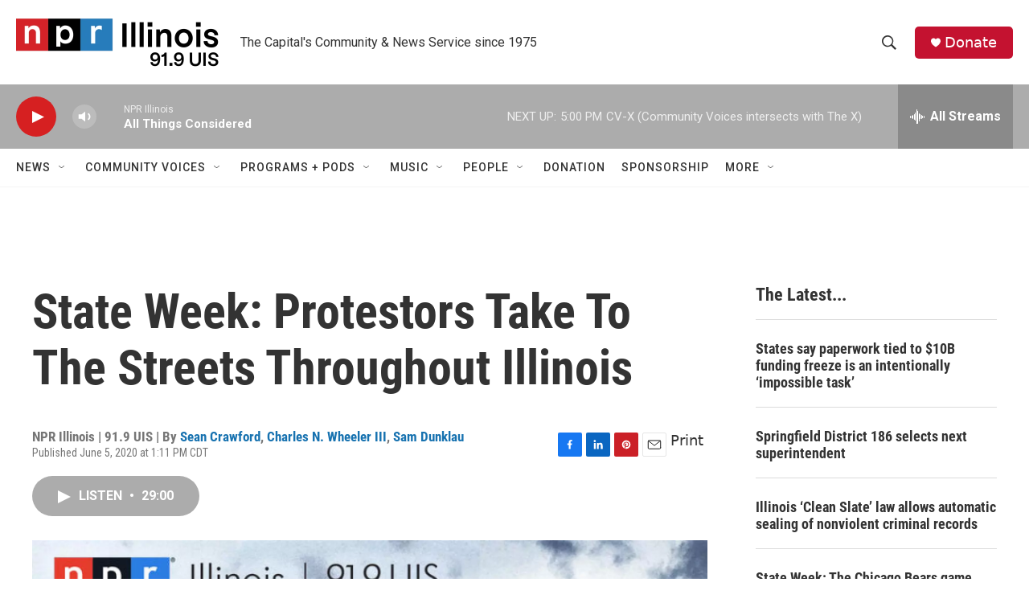

--- FILE ---
content_type: text/html;charset=UTF-8
request_url: https://www.nprillinois.org/statehouse/2020-06-05/state-week-protestors-take-to-the-streets-throughout-illinois
body_size: 35486
content:
<!DOCTYPE html>
<html class="ArtP aside" lang="en">
    <head>
    <meta charset="UTF-8">

    

    <style data-cssvarsponyfill="true">
        :root { --siteBgColorInverse: #121212; --primaryTextColorInverse: #ffffff; --secondaryTextColorInverse: #cccccc; --tertiaryTextColorInverse: #cccccc; --headerBgColorInverse: #000000; --headerBorderColorInverse: #858585; --headerTextColorInverse: #ffffff; --secC1_Inverse: #a2a2a2; --secC4_Inverse: #282828; --headerNavBarBgColorInverse: #121212; --headerMenuBgColorInverse: #ffffff; --headerMenuTextColorInverse: #6b2b85; --headerMenuTextColorHoverInverse: #6b2b85; --liveBlogTextColorInverse: #ffffff; --applyButtonColorInverse: #4485D5; --applyButtonTextColorInverse: #4485D5; --siteBgColor: #ffffff; --primaryTextColor: #333333; --secondaryTextColor: #666666; --secC1: #767676; --secC4: #f5f5f5; --secC5: #ffffff; --siteBgColor: #ffffff; --siteInverseBgColor: #000000; --linkColor: #1772b0; --linkHoverColor: #125c8e; --headerBgColor: #ffffff; --headerBgColorInverse: #000000; --headerBorderColor: #e6e6e6; --headerBorderColorInverse: #858585; --tertiaryTextColor: #1c1c1c; --headerTextColor: #333333; --buttonTextColor: #ffffff; --headerNavBarBgColor: #ffffff; --headerNavBarTextColor: #333333; --headerMenuBgColor: #ffffff; --headerMenuTextColor: #333333; --headerMenuTextColorHover: #125c8e; --liveBlogTextColor: #282829; --applyButtonColor: #194173; --applyButtonTextColor: #2c4273; --primaryColor1: #acacac; --primaryColor2: #d62021; --breakingColor: #ff6f00; --secC2: #dcdcdc; --secC3: #e6e6e6; --secC5: #ffffff; --linkColor: #1772b0; --linkHoverColor: #125c8e; --donateBGColor: #c41230; --headerIconColor: #ffffff; --hatButtonBgColor: #ffffff; --hatButtonBgHoverColor: #411c58; --hatButtonBorderColor: #411c58; --hatButtonBorderHoverColor: #ffffff; --hatButtoniconColor: #d62021; --hatButtonTextColor: #411c58; --hatButtonTextHoverColor: #ffffff; --footerTextColor: #ffffff; --footerTextBgColor: #ffffff; --footerPartnersBgColor: #000000; --listBorderColor: #000000; --gridBorderColor: #e6e6e6; --tagButtonBorderColor: #1772b0; --tagButtonTextColor: #1772b0; --breakingTextColor: #ffffff; --sectionTextColor: #ff6f00; --contentWidth: 1240px; --primaryHeadlineFont: sans-serif; --secHlFont: sans-serif; --bodyFont: sans-serif; --colorWhite: #ffffff; --colorBlack: #000000;} .fonts-loaded { --primaryHeadlineFont: "Roboto Condensed"; --secHlFont: "Roboto Condensed"; --bodyFont: "Roboto"; --liveBlogBodyFont: "Roboto";}
    </style>

    

    <meta property="og:title" content="State Week: Protestors Take To The Streets Throughout Illinois">

    <meta property="og:url" content="https://www.nprillinois.org/statehouse/2020-06-05/state-week-protestors-take-to-the-streets-throughout-illinois">

    <meta property="og:image" content="https://npr.brightspotcdn.com/dims4/default/80c9999/2147483647/strip/true/crop/800x420+0+190/resize/1200x630!/quality/90/?url=http%3A%2F%2Fnpr-brightspot.s3.amazonaws.com%2Flegacy%2Fsites%2Fwuis%2Ffiles%2F201506%2FState-Week-1400x1400.jpg">

    
    <meta property="og:image:url" content="https://npr.brightspotcdn.com/dims4/default/80c9999/2147483647/strip/true/crop/800x420+0+190/resize/1200x630!/quality/90/?url=http%3A%2F%2Fnpr-brightspot.s3.amazonaws.com%2Flegacy%2Fsites%2Fwuis%2Ffiles%2F201506%2FState-Week-1400x1400.jpg">
    
    <meta property="og:image:width" content="1200">
    <meta property="og:image:height" content="630">
    <meta property="og:image:type" content="image/jpeg">
    
    <meta property="og:image:alt" content="State Week logo">
    

    <meta property="og:description" content="Protests and in some cities looting and destruction the past week in the wake of the death of George Floyd at the hands of police have taken place…">

    <meta property="og:site_name" content="NPR Illinois">



    <meta property="og:type" content="article">

    <meta property="article:author" content="https://www.nprillinois.org/people/sean-crawford">

    <meta property="article:author" content="https://www.nprillinois.org/people/charles-n-wheeler-iii">

    <meta property="article:author" content="https://www.nprillinois.org/people/sam-dunklau-1">

    <meta property="article:published_time" content="2020-06-05T18:11:20">

    <meta property="article:modified_time" content="2020-06-05T20:44:22">

    <meta property="article:tag" content="Illinois Legislative Black Caucus">

    <meta property="article:tag" content="protest">

    <meta property="article:tag" content="Black Lives Matter">

    <meta property="article:tag" content="J.B. Pritzker">

    <meta property="article:tag" content="Lori Lightfoot">

    
    <meta name="twitter:card" content="summary_large_image"/>
    
    
    
    
    <meta name="twitter:description" content="Protests and in some cities looting and destruction the past week in the wake of the death of George Floyd at the hands of police have taken place…"/>
    
    
    <meta name="twitter:image" content="https://npr.brightspotcdn.com/dims4/default/afc67fc/2147483647/strip/true/crop/800x450+0+175/resize/1200x675!/quality/90/?url=http%3A%2F%2Fnpr-brightspot.s3.amazonaws.com%2Flegacy%2Fsites%2Fwuis%2Ffiles%2F201506%2FState-Week-1400x1400.jpg"/>

    
    <meta name="twitter:image:alt" content="State Week logo"/>
    
    
    
    
    <meta name="twitter:title" content="State Week: Protestors Take To The Streets Throughout Illinois"/>
    

    <meta property="fb:app_id" content="52726949983">

    <meta property="fb:profile_id" content="sean.crawford.127">



    <link data-cssvarsponyfill="true" class="Webpack-css" rel="stylesheet" href="https://npr.brightspotcdn.com/resource/00000177-1bc0-debb-a57f-dfcf4a950000/styleguide/All.min.0db89f2a608a6b13cec2d9fc84f71c45.gz.css">

    

    <style>.FooterNavigation-items-item {
    display: inline-block
}</style>
<style>[class*='-articleBody'] > ul,
[class*='-articleBody'] > ul ul {
    list-style-type: disc;
}</style>


    <meta name="viewport" content="width=device-width, initial-scale=1, viewport-fit=cover"><title>State Week: Protestors Take To The Streets Throughout Illinois | NPR Illinois</title><meta name="description" content="Protests and in some cities looting and destruction the past week in the wake of the death of George Floyd at the hands of police have taken place…"><link rel="canonical" href="https://www.nprillinois.org/statehouse/2020-06-05/state-week-protestors-take-to-the-streets-throughout-illinois"><meta name="brightspot.contentId" content="00000179-2407-d250-a579-e40fffbc0002"><link rel="apple-touch-icon"sizes="180x180"href="/apple-touch-icon.png"><link rel="icon"type="image/png"href="/favicon-32x32.png"><link rel="icon"type="image/png"href="/favicon-16x16.png">
    
    
    <meta name="brightspot-dataLayer" content="{
  &quot;author&quot; : &quot;Sean Crawford, Charles N. Wheeler III, Sam Dunklau&quot;,
  &quot;bspStoryId&quot; : &quot;00000179-2407-d250-a579-e40fffbc0002&quot;,
  &quot;category&quot; : &quot;&quot;,
  &quot;inlineAudio&quot; : 1,
  &quot;keywords&quot; : &quot;Illinois Legislative Black Caucus,protest,Black Lives Matter,J.B. Pritzker,Lori Lightfoot&quot;,
  &quot;nprCmsSite&quot; : true,
  &quot;nprStoryId&quot; : &quot;870898425&quot;,
  &quot;pageType&quot; : &quot;news-story&quot;,
  &quot;program&quot; : &quot;State Week, State Week&quot;,
  &quot;publishedDate&quot; : &quot;2020-06-05T13:11:20Z&quot;,
  &quot;siteName&quot; : &quot;NPR Illinois&quot;,
  &quot;station&quot; : &quot;NPR Illinois | 91.9 UIS&quot;,
  &quot;stationOrgId&quot; : &quot;1177&quot;,
  &quot;storyOrgId&quot; : &quot;0&quot;,
  &quot;storyTheme&quot; : &quot;news-story&quot;,
  &quot;storyTitle&quot; : &quot;State Week: Protestors Take To The Streets Throughout Illinois&quot;,
  &quot;timezone&quot; : &quot;America/Chicago&quot;,
  &quot;wordCount&quot; : 0,
  &quot;series&quot; : &quot;&quot;
}">
    <script id="brightspot-dataLayer">
        (function () {
            var dataValue = document.head.querySelector('meta[name="brightspot-dataLayer"]').content;
            if (dataValue) {
                window.brightspotDataLayer = JSON.parse(dataValue);
            }
        })();
    </script>

    

    

    
    <script src="https://npr.brightspotcdn.com/resource/00000177-1bc0-debb-a57f-dfcf4a950000/styleguide/All.min.fd8f7fccc526453c829dde80fc7c2ef5.gz.js" async></script>
    

    <meta name="gtm-dataLayer" content="{
  &quot;gtmAuthor&quot; : &quot;Sean Crawford, Charles N. Wheeler III, Sam Dunklau&quot;,
  &quot;gtmBspStoryId&quot; : &quot;00000179-2407-d250-a579-e40fffbc0002&quot;,
  &quot;gtmCategory&quot; : &quot;&quot;,
  &quot;gtmInlineAudio&quot; : 1,
  &quot;gtmKeywords&quot; : &quot;Illinois Legislative Black Caucus,protest,Black Lives Matter,J.B. Pritzker,Lori Lightfoot&quot;,
  &quot;gtmNprCmsSite&quot; : true,
  &quot;gtmNprStoryId&quot; : &quot;870898425&quot;,
  &quot;gtmPageType&quot; : &quot;news-story&quot;,
  &quot;gtmProgram&quot; : &quot;State Week, State Week&quot;,
  &quot;gtmPublishedDate&quot; : &quot;2020-06-05T13:11:20Z&quot;,
  &quot;gtmSiteName&quot; : &quot;NPR Illinois&quot;,
  &quot;gtmStation&quot; : &quot;NPR Illinois | 91.9 UIS&quot;,
  &quot;gtmStationOrgId&quot; : &quot;1177&quot;,
  &quot;gtmStoryOrgId&quot; : &quot;0&quot;,
  &quot;gtmStoryTheme&quot; : &quot;news-story&quot;,
  &quot;gtmStoryTitle&quot; : &quot;State Week: Protestors Take To The Streets Throughout Illinois&quot;,
  &quot;gtmTimezone&quot; : &quot;America/Chicago&quot;,
  &quot;gtmWordCount&quot; : 0,
  &quot;gtmSeries&quot; : &quot;&quot;
}"><script>

    (function () {
        var dataValue = document.head.querySelector('meta[name="gtm-dataLayer"]').content;
        if (dataValue) {
            window.dataLayer = window.dataLayer || [];
            dataValue = JSON.parse(dataValue);
            dataValue['event'] = 'gtmFirstView';
            window.dataLayer.push(dataValue);
        }
    })();

    (function(w,d,s,l,i){w[l]=w[l]||[];w[l].push({'gtm.start':
            new Date().getTime(),event:'gtm.js'});var f=d.getElementsByTagName(s)[0],
        j=d.createElement(s),dl=l!='dataLayer'?'&l='+l:'';j.async=true;j.src=
        'https://www.googletagmanager.com/gtm.js?id='+i+dl;f.parentNode.insertBefore(j,f);
})(window,document,'script','dataLayer','GTM-N39QFDR');</script><script type="application/ld+json">{"@context":"http://schema.org","@type":"ListenAction","name":"State Week: Protestors Take To The Streets Throughout Illinois"}</script><script async="async" src="https://securepubads.g.doubleclick.net/tag/js/gpt.js"></script>
<script type="text/javascript">
    // Google tag setup
    var googletag = googletag || {};
    googletag.cmd = googletag.cmd || [];

    googletag.cmd.push(function () {
        // @see https://developers.google.com/publisher-tag/reference#googletag.PubAdsService_enableLazyLoad
        googletag.pubads().enableLazyLoad({
            fetchMarginPercent: 100, // fetch and render ads within this % of viewport
            renderMarginPercent: 100,
            mobileScaling: 1  // Same on mobile.
        });

        googletag.pubads().enableSingleRequest()
        googletag.pubads().enableAsyncRendering()
        googletag.pubads().collapseEmptyDivs()
        googletag.pubads().disableInitialLoad()
        googletag.enableServices()
    })
</script>
<script>

  window.fbAsyncInit = function() {
      FB.init({
          
              appId : '52726949983',
          
          xfbml : true,
          version : 'v2.9'
      });
  };

  (function(d, s, id){
     var js, fjs = d.getElementsByTagName(s)[0];
     if (d.getElementById(id)) {return;}
     js = d.createElement(s); js.id = id;
     js.src = "//connect.facebook.net/en_US/sdk.js";
     fjs.parentNode.insertBefore(js, fjs);
   }(document, 'script', 'facebook-jssdk'));
</script>
<script type="application/ld+json">{"@context":"http://schema.org","@type":"NewsArticle","author":[{"@context":"http://schema.org","@type":"Person","name":"Sean Crawford","url":"https://www.nprillinois.org/people/sean-crawford"},{"@context":"http://schema.org","@type":"Person","name":"Charles N. Wheeler III","url":"https://www.nprillinois.org/people/charles-n-wheeler-iii"},{"@context":"http://schema.org","@type":"Person","name":"Sam Dunklau","url":"https://www.nprillinois.org/people/sam-dunklau-1"}],"dateModified":"2020-06-05T16:44:22Z","datePublished":"2020-06-05T14:11:20Z","headline":"State Week: Protestors Take To The Streets Throughout Illinois","image":{"@context":"http://schema.org","@type":"ImageObject","url":"https://npr.brightspotcdn.com/legacy/sites/wuis/files/201506/State-Week-1400x1400.jpg"},"mainEntityOfPage":{"@type":"NewsArticle","@id":"https://www.nprillinois.org/statehouse/2020-06-05/state-week-protestors-take-to-the-streets-throughout-illinois"},"publisher":{"@type":"Organization","name":"NPR Illinois","logo":{"@context":"http://schema.org","@type":"ImageObject","height":"60","url":"https://npr.brightspotcdn.com/dims4/default/7cdfc9f/2147483647/resize/x60/quality/90/?url=http%3A%2F%2Fnpr-brightspot.s3.amazonaws.com%2Fc7%2F56%2F400e66d244658bd130bffd326a29%2Fnpr-il-23-4c-no-space.png","width":"252"}}}</script><script>window.addEventListener('DOMContentLoaded', (event) => {
    window.nulldurationobserver = new MutationObserver(function (mutations) {
        document.querySelectorAll('.StreamPill-duration').forEach(pill => { 
      if (pill.innerText == "LISTENNULL") {
         pill.innerText = "LISTEN"
      } 
    });
      });

      window.nulldurationobserver.observe(document.body, {
        childList: true,
        subtree: true
      });
});
</script>


    <script>
        var head = document.getElementsByTagName('head')
        head = head[0]
        var link = document.createElement('link');
        link.setAttribute('href', 'https://fonts.googleapis.com/css?family=Roboto Condensed|Roboto|Roboto:400,500,700&display=swap');
        var relList = link.relList;

        if (relList && relList.supports('preload')) {
            link.setAttribute('as', 'style');
            link.setAttribute('rel', 'preload');
            link.setAttribute('onload', 'this.rel="stylesheet"');
            link.setAttribute('crossorigin', 'anonymous');
        } else {
            link.setAttribute('rel', 'stylesheet');
        }

        head.appendChild(link);
    </script>
</head>


    <body class="Page-body" data-content-width="1240px">
    <noscript>
    <iframe src="https://www.googletagmanager.com/ns.html?id=GTM-N39QFDR" height="0" width="0" style="display:none;visibility:hidden"></iframe>
</noscript>
        

    <!-- Putting icons here, so we don't have to include in a bunch of -body hbs's -->
<svg xmlns="http://www.w3.org/2000/svg" style="display:none" id="iconsMap1" class="iconsMap">
    <symbol id="play-icon" viewBox="0 0 115 115">
        <polygon points="0,0 115,57.5 0,115" fill="currentColor" />
    </symbol>
    <symbol id="grid" viewBox="0 0 32 32">
            <g>
                <path d="M6.4,5.7 C6.4,6.166669 6.166669,6.4 5.7,6.4 L0.7,6.4 C0.233331,6.4 0,6.166669 0,5.7 L0,0.7 C0,0.233331 0.233331,0 0.7,0 L5.7,0 C6.166669,0 6.4,0.233331 6.4,0.7 L6.4,5.7 Z M19.2,5.7 C19.2,6.166669 18.966669,6.4 18.5,6.4 L13.5,6.4 C13.033331,6.4 12.8,6.166669 12.8,5.7 L12.8,0.7 C12.8,0.233331 13.033331,0 13.5,0 L18.5,0 C18.966669,0 19.2,0.233331 19.2,0.7 L19.2,5.7 Z M32,5.7 C32,6.166669 31.766669,6.4 31.3,6.4 L26.3,6.4 C25.833331,6.4 25.6,6.166669 25.6,5.7 L25.6,0.7 C25.6,0.233331 25.833331,0 26.3,0 L31.3,0 C31.766669,0 32,0.233331 32,0.7 L32,5.7 Z M6.4,18.5 C6.4,18.966669 6.166669,19.2 5.7,19.2 L0.7,19.2 C0.233331,19.2 0,18.966669 0,18.5 L0,13.5 C0,13.033331 0.233331,12.8 0.7,12.8 L5.7,12.8 C6.166669,12.8 6.4,13.033331 6.4,13.5 L6.4,18.5 Z M19.2,18.5 C19.2,18.966669 18.966669,19.2 18.5,19.2 L13.5,19.2 C13.033331,19.2 12.8,18.966669 12.8,18.5 L12.8,13.5 C12.8,13.033331 13.033331,12.8 13.5,12.8 L18.5,12.8 C18.966669,12.8 19.2,13.033331 19.2,13.5 L19.2,18.5 Z M32,18.5 C32,18.966669 31.766669,19.2 31.3,19.2 L26.3,19.2 C25.833331,19.2 25.6,18.966669 25.6,18.5 L25.6,13.5 C25.6,13.033331 25.833331,12.8 26.3,12.8 L31.3,12.8 C31.766669,12.8 32,13.033331 32,13.5 L32,18.5 Z M6.4,31.3 C6.4,31.766669 6.166669,32 5.7,32 L0.7,32 C0.233331,32 0,31.766669 0,31.3 L0,26.3 C0,25.833331 0.233331,25.6 0.7,25.6 L5.7,25.6 C6.166669,25.6 6.4,25.833331 6.4,26.3 L6.4,31.3 Z M19.2,31.3 C19.2,31.766669 18.966669,32 18.5,32 L13.5,32 C13.033331,32 12.8,31.766669 12.8,31.3 L12.8,26.3 C12.8,25.833331 13.033331,25.6 13.5,25.6 L18.5,25.6 C18.966669,25.6 19.2,25.833331 19.2,26.3 L19.2,31.3 Z M32,31.3 C32,31.766669 31.766669,32 31.3,32 L26.3,32 C25.833331,32 25.6,31.766669 25.6,31.3 L25.6,26.3 C25.6,25.833331 25.833331,25.6 26.3,25.6 L31.3,25.6 C31.766669,25.6 32,25.833331 32,26.3 L32,31.3 Z" id=""></path>
            </g>
    </symbol>
    <symbol id="radio-stream" width="18" height="19" viewBox="0 0 18 19">
        <g fill="currentColor" fill-rule="nonzero">
            <path d="M.5 8c-.276 0-.5.253-.5.565v1.87c0 .312.224.565.5.565s.5-.253.5-.565v-1.87C1 8.253.776 8 .5 8zM2.5 8c-.276 0-.5.253-.5.565v1.87c0 .312.224.565.5.565s.5-.253.5-.565v-1.87C3 8.253 2.776 8 2.5 8zM3.5 7c-.276 0-.5.276-.5.617v3.766c0 .34.224.617.5.617s.5-.276.5-.617V7.617C4 7.277 3.776 7 3.5 7zM5.5 6c-.276 0-.5.275-.5.613v5.774c0 .338.224.613.5.613s.5-.275.5-.613V6.613C6 6.275 5.776 6 5.5 6zM6.5 4c-.276 0-.5.26-.5.58v8.84c0 .32.224.58.5.58s.5-.26.5-.58V4.58C7 4.26 6.776 4 6.5 4zM8.5 0c-.276 0-.5.273-.5.61v17.78c0 .337.224.61.5.61s.5-.273.5-.61V.61C9 .273 8.776 0 8.5 0zM9.5 2c-.276 0-.5.274-.5.612v14.776c0 .338.224.612.5.612s.5-.274.5-.612V2.612C10 2.274 9.776 2 9.5 2zM11.5 5c-.276 0-.5.276-.5.616v8.768c0 .34.224.616.5.616s.5-.276.5-.616V5.616c0-.34-.224-.616-.5-.616zM12.5 6c-.276 0-.5.262-.5.584v4.832c0 .322.224.584.5.584s.5-.262.5-.584V6.584c0-.322-.224-.584-.5-.584zM14.5 7c-.276 0-.5.29-.5.647v3.706c0 .357.224.647.5.647s.5-.29.5-.647V7.647C15 7.29 14.776 7 14.5 7zM15.5 8c-.276 0-.5.253-.5.565v1.87c0 .312.224.565.5.565s.5-.253.5-.565v-1.87c0-.312-.224-.565-.5-.565zM17.5 8c-.276 0-.5.253-.5.565v1.87c0 .312.224.565.5.565s.5-.253.5-.565v-1.87c0-.312-.224-.565-.5-.565z"/>
        </g>
    </symbol>
    <symbol id="icon-magnify" viewBox="0 0 31 31">
        <g>
            <path fill-rule="evenodd" d="M22.604 18.89l-.323.566 8.719 8.8L28.255 31l-8.719-8.8-.565.404c-2.152 1.346-4.386 2.018-6.7 2.018-3.39 0-6.284-1.21-8.679-3.632C1.197 18.568 0 15.66 0 12.27c0-3.39 1.197-6.283 3.592-8.678C5.987 1.197 8.88 0 12.271 0c3.39 0 6.283 1.197 8.678 3.592 2.395 2.395 3.593 5.288 3.593 8.679 0 2.368-.646 4.574-1.938 6.62zM19.162 5.77C17.322 3.925 15.089 3 12.46 3c-2.628 0-4.862.924-6.702 2.77C3.92 7.619 3 9.862 3 12.5c0 2.639.92 4.882 2.76 6.73C7.598 21.075 9.832 22 12.46 22c2.629 0 4.862-.924 6.702-2.77C21.054 17.33 22 15.085 22 12.5c0-2.586-.946-4.83-2.838-6.73z"/>
        </g>
    </symbol>
    <symbol id="burger-menu" viewBox="0 0 14 10">
        <g>
            <path fill-rule="evenodd" d="M0 5.5v-1h14v1H0zM0 1V0h14v1H0zm0 9V9h14v1H0z"></path>
        </g>
    </symbol>
    <symbol id="close-x" viewBox="0 0 14 14">
        <g>
            <path fill-rule="nonzero" d="M6.336 7L0 .664.664 0 7 6.336 13.336 0 14 .664 7.664 7 14 13.336l-.664.664L7 7.664.664 14 0 13.336 6.336 7z"></path>
        </g>
    </symbol>
    <symbol id="share-more-arrow" viewBox="0 0 512 512" style="enable-background:new 0 0 512 512;">
        <g>
            <g>
                <path d="M512,241.7L273.643,3.343v156.152c-71.41,3.744-138.015,33.337-188.958,84.28C30.075,298.384,0,370.991,0,448.222v60.436
                    l29.069-52.985c45.354-82.671,132.173-134.027,226.573-134.027c5.986,0,12.004,0.212,18.001,0.632v157.779L512,241.7z
                    M255.642,290.666c-84.543,0-163.661,36.792-217.939,98.885c26.634-114.177,129.256-199.483,251.429-199.483h15.489V78.131
                    l163.568,163.568L304.621,405.267V294.531l-13.585-1.683C279.347,291.401,267.439,290.666,255.642,290.666z"></path>
            </g>
        </g>
    </symbol>
    <symbol id="chevron" viewBox="0 0 100 100">
        <g>
            <path d="M22.4566257,37.2056786 L-21.4456527,71.9511488 C-22.9248661,72.9681457 -24.9073712,72.5311671 -25.8758148,70.9765924 L-26.9788683,69.2027424 C-27.9450684,67.6481676 -27.5292733,65.5646602 -26.0500598,64.5484493 L20.154796,28.2208967 C21.5532435,27.2597011 23.3600078,27.2597011 24.759951,28.2208967 L71.0500598,64.4659264 C72.5292733,65.4829232 72.9450684,67.5672166 71.9788683,69.1217913 L70.8750669,70.8956413 C69.9073712,72.4502161 67.9241183,72.8848368 66.4449048,71.8694118 L22.4566257,37.2056786 Z" id="Transparent-Chevron" transform="translate(22.500000, 50.000000) rotate(90.000000) translate(-22.500000, -50.000000) "></path>
        </g>
    </symbol>
</svg>

<svg xmlns="http://www.w3.org/2000/svg" style="display:none" id="iconsMap2" class="iconsMap">
    <symbol id="mono-icon-facebook" viewBox="0 0 10 19">
        <path fill-rule="evenodd" d="M2.707 18.25V10.2H0V7h2.707V4.469c0-1.336.375-2.373 1.125-3.112C4.582.62 5.578.25 6.82.25c1.008 0 1.828.047 2.461.14v2.848H7.594c-.633 0-1.067.14-1.301.422-.188.235-.281.61-.281 1.125V7H9l-.422 3.2H6.012v8.05H2.707z"></path>
    </symbol>
    <symbol id="mono-icon-instagram" viewBox="0 0 17 17">
        <g>
            <path fill-rule="evenodd" d="M8.281 4.207c.727 0 1.4.182 2.022.545a4.055 4.055 0 0 1 1.476 1.477c.364.62.545 1.294.545 2.021 0 .727-.181 1.4-.545 2.021a4.055 4.055 0 0 1-1.476 1.477 3.934 3.934 0 0 1-2.022.545c-.726 0-1.4-.182-2.021-.545a4.055 4.055 0 0 1-1.477-1.477 3.934 3.934 0 0 1-.545-2.021c0-.727.182-1.4.545-2.021A4.055 4.055 0 0 1 6.26 4.752a3.934 3.934 0 0 1 2.021-.545zm0 6.68a2.54 2.54 0 0 0 1.864-.774 2.54 2.54 0 0 0 .773-1.863 2.54 2.54 0 0 0-.773-1.863 2.54 2.54 0 0 0-1.864-.774 2.54 2.54 0 0 0-1.863.774 2.54 2.54 0 0 0-.773 1.863c0 .727.257 1.348.773 1.863a2.54 2.54 0 0 0 1.863.774zM13.45 4.03c-.023.258-.123.48-.299.668a.856.856 0 0 1-.65.281.913.913 0 0 1-.668-.28.913.913 0 0 1-.281-.669c0-.258.094-.48.281-.668a.913.913 0 0 1 .668-.28c.258 0 .48.093.668.28.187.188.281.41.281.668zm2.672.95c.023.656.035 1.746.035 3.269 0 1.523-.017 2.62-.053 3.287-.035.668-.134 1.248-.298 1.74a4.098 4.098 0 0 1-.967 1.53 4.098 4.098 0 0 1-1.53.966c-.492.164-1.072.264-1.74.3-.668.034-1.763.052-3.287.052-1.523 0-2.619-.018-3.287-.053-.668-.035-1.248-.146-1.74-.334a3.747 3.747 0 0 1-1.53-.931 4.098 4.098 0 0 1-.966-1.53c-.164-.492-.264-1.072-.299-1.74C.424 10.87.406 9.773.406 8.25S.424 5.63.46 4.963c.035-.668.135-1.248.299-1.74.21-.586.533-1.096.967-1.53A4.098 4.098 0 0 1 3.254.727c.492-.164 1.072-.264 1.74-.3C5.662.394 6.758.376 8.281.376c1.524 0 2.62.018 3.287.053.668.035 1.248.135 1.74.299a4.098 4.098 0 0 1 2.496 2.496c.165.492.27 1.078.317 1.757zm-1.687 7.91c.14-.399.234-1.032.28-1.899.024-.515.036-1.242.036-2.18V7.689c0-.961-.012-1.688-.035-2.18-.047-.89-.14-1.524-.281-1.899a2.537 2.537 0 0 0-1.512-1.511c-.375-.14-1.008-.235-1.899-.282a51.292 51.292 0 0 0-2.18-.035H7.72c-.938 0-1.664.012-2.18.035-.867.047-1.5.141-1.898.282a2.537 2.537 0 0 0-1.512 1.511c-.14.375-.234 1.008-.281 1.899a51.292 51.292 0 0 0-.036 2.18v1.125c0 .937.012 1.664.036 2.18.047.866.14 1.5.28 1.898.306.726.81 1.23 1.513 1.511.398.141 1.03.235 1.898.282.516.023 1.242.035 2.18.035h1.125c.96 0 1.687-.012 2.18-.035.89-.047 1.523-.141 1.898-.282.726-.304 1.23-.808 1.512-1.511z"></path>
        </g>
    </symbol>
    <symbol id="mono-icon-email" viewBox="0 0 512 512">
        <g>
            <path d="M67,148.7c11,5.8,163.8,89.1,169.5,92.1c5.7,3,11.5,4.4,20.5,4.4c9,0,14.8-1.4,20.5-4.4c5.7-3,158.5-86.3,169.5-92.1
                c4.1-2.1,11-5.9,12.5-10.2c2.6-7.6-0.2-10.5-11.3-10.5H257H65.8c-11.1,0-13.9,3-11.3,10.5C56,142.9,62.9,146.6,67,148.7z"></path>
            <path d="M455.7,153.2c-8.2,4.2-81.8,56.6-130.5,88.1l82.2,92.5c2,2,2.9,4.4,1.8,5.6c-1.2,1.1-3.8,0.5-5.9-1.4l-98.6-83.2
                c-14.9,9.6-25.4,16.2-27.2,17.2c-7.7,3.9-13.1,4.4-20.5,4.4c-7.4,0-12.8-0.5-20.5-4.4c-1.9-1-12.3-7.6-27.2-17.2l-98.6,83.2
                c-2,2-4.7,2.6-5.9,1.4c-1.2-1.1-0.3-3.6,1.7-5.6l82.1-92.5c-48.7-31.5-123.1-83.9-131.3-88.1c-8.8-4.5-9.3,0.8-9.3,4.9
                c0,4.1,0,205,0,205c0,9.3,13.7,20.9,23.5,20.9H257h185.5c9.8,0,21.5-11.7,21.5-20.9c0,0,0-201,0-205
                C464,153.9,464.6,148.7,455.7,153.2z"></path>
        </g>
    </symbol>
    <symbol id="default-image" width="24" height="24" viewBox="0 0 24 24" fill="none" stroke="currentColor" stroke-width="2" stroke-linecap="round" stroke-linejoin="round" class="feather feather-image">
        <rect x="3" y="3" width="18" height="18" rx="2" ry="2"></rect>
        <circle cx="8.5" cy="8.5" r="1.5"></circle>
        <polyline points="21 15 16 10 5 21"></polyline>
    </symbol>
    <symbol id="icon-email" width="18px" viewBox="0 0 20 14">
        <g id="Symbols" stroke="none" stroke-width="1" fill="none" fill-rule="evenodd" stroke-linecap="round" stroke-linejoin="round">
            <g id="social-button-bar" transform="translate(-125.000000, -8.000000)" stroke="#000000">
                <g id="Group-2" transform="translate(120.000000, 0.000000)">
                    <g id="envelope" transform="translate(6.000000, 9.000000)">
                        <path d="M17.5909091,10.6363636 C17.5909091,11.3138182 17.0410909,11.8636364 16.3636364,11.8636364 L1.63636364,11.8636364 C0.958909091,11.8636364 0.409090909,11.3138182 0.409090909,10.6363636 L0.409090909,1.63636364 C0.409090909,0.958090909 0.958909091,0.409090909 1.63636364,0.409090909 L16.3636364,0.409090909 C17.0410909,0.409090909 17.5909091,0.958090909 17.5909091,1.63636364 L17.5909091,10.6363636 L17.5909091,10.6363636 Z" id="Stroke-406"></path>
                        <polyline id="Stroke-407" points="17.1818182 0.818181818 9 7.36363636 0.818181818 0.818181818"></polyline>
                    </g>
                </g>
            </g>
        </g>
    </symbol>
    <symbol id="mono-icon-print" viewBox="0 0 12 12">
        <g fill-rule="evenodd">
            <path fill-rule="nonzero" d="M9 10V7H3v3H1a1 1 0 0 1-1-1V4a1 1 0 0 1 1-1h10a1 1 0 0 1 1 1v3.132A2.868 2.868 0 0 1 9.132 10H9zm.5-4.5a1 1 0 1 0 0-2 1 1 0 0 0 0 2zM3 0h6v2H3z"></path>
            <path d="M4 8h4v4H4z"></path>
        </g>
    </symbol>
    <symbol id="mono-icon-copylink" viewBox="0 0 12 12">
        <g fill-rule="evenodd">
            <path d="M10.199 2.378c.222.205.4.548.465.897.062.332.016.614-.132.774L8.627 6.106c-.187.203-.512.232-.75-.014a.498.498 0 0 0-.706.028.499.499 0 0 0 .026.706 1.509 1.509 0 0 0 2.165-.04l1.903-2.06c.37-.398.506-.98.382-1.636-.105-.557-.392-1.097-.77-1.445L9.968.8C9.591.452 9.03.208 8.467.145 7.803.072 7.233.252 6.864.653L4.958 2.709a1.509 1.509 0 0 0 .126 2.161.5.5 0 1 0 .68-.734c-.264-.218-.26-.545-.071-.747L7.597 1.33c.147-.16.425-.228.76-.19.353.038.71.188.931.394l.91.843.001.001zM1.8 9.623c-.222-.205-.4-.549-.465-.897-.062-.332-.016-.614.132-.774l1.905-2.057c.187-.203.512-.232.75.014a.498.498 0 0 0 .706-.028.499.499 0 0 0-.026-.706 1.508 1.508 0 0 0-2.165.04L.734 7.275c-.37.399-.506.98-.382 1.637.105.557.392 1.097.77 1.445l.91.843c.376.35.937.594 1.5.656.664.073 1.234-.106 1.603-.507L7.04 9.291a1.508 1.508 0 0 0-.126-2.16.5.5 0 0 0-.68.734c.264.218.26.545.071.747l-1.904 2.057c-.147.16-.425.228-.76.191-.353-.038-.71-.188-.931-.394l-.91-.843z"></path>
            <path d="M8.208 3.614a.5.5 0 0 0-.707.028L3.764 7.677a.5.5 0 0 0 .734.68L8.235 4.32a.5.5 0 0 0-.027-.707"></path>
        </g>
    </symbol>
    <symbol id="mono-icon-linkedin" viewBox="0 0 16 17">
        <g fill-rule="evenodd">
            <path d="M3.734 16.125H.464V5.613h3.27zM2.117 4.172c-.515 0-.96-.188-1.336-.563A1.825 1.825 0 0 1 .22 2.273c0-.515.187-.96.562-1.335.375-.375.82-.563 1.336-.563.516 0 .961.188 1.336.563.375.375.563.82.563 1.335 0 .516-.188.961-.563 1.336-.375.375-.82.563-1.336.563zM15.969 16.125h-3.27v-5.133c0-.844-.07-1.453-.21-1.828-.259-.633-.762-.95-1.512-.95s-1.278.282-1.582.845c-.235.421-.352 1.043-.352 1.863v5.203H5.809V5.613h3.128v1.442h.036c.234-.469.609-.856 1.125-1.16.562-.375 1.218-.563 1.968-.563 1.524 0 2.59.48 3.2 1.441.468.774.703 1.97.703 3.586v5.766z"></path>
        </g>
    </symbol>
    <symbol id="mono-icon-pinterest" viewBox="0 0 512 512">
        <g>
            <path d="M256,32C132.3,32,32,132.3,32,256c0,91.7,55.2,170.5,134.1,205.2c-0.6-15.6-0.1-34.4,3.9-51.4
                c4.3-18.2,28.8-122.1,28.8-122.1s-7.2-14.3-7.2-35.4c0-33.2,19.2-58,43.2-58c20.4,0,30.2,15.3,30.2,33.6
                c0,20.5-13.1,51.1-19.8,79.5c-5.6,23.8,11.9,43.1,35.4,43.1c42.4,0,71-54.5,71-119.1c0-49.1-33.1-85.8-93.2-85.8
                c-67.9,0-110.3,50.7-110.3,107.3c0,19.5,5.8,33.3,14.8,43.9c4.1,4.9,4.7,6.9,3.2,12.5c-1.1,4.1-3.5,14-4.6,18
                c-1.5,5.7-6.1,7.7-11.2,5.6c-31.3-12.8-45.9-47-45.9-85.6c0-63.6,53.7-139.9,160.1-139.9c85.5,0,141.8,61.9,141.8,128.3
                c0,87.9-48.9,153.5-120.9,153.5c-24.2,0-46.9-13.1-54.7-27.9c0,0-13,51.6-15.8,61.6c-4.7,17.3-14,34.5-22.5,48
                c20.1,5.9,41.4,9.2,63.5,9.2c123.7,0,224-100.3,224-224C480,132.3,379.7,32,256,32z"></path>
        </g>
    </symbol>
    <symbol id="mono-icon-tumblr" viewBox="0 0 512 512">
        <g>
            <path d="M321.2,396.3c-11.8,0-22.4-2.8-31.5-8.3c-6.9-4.1-11.5-9.6-14-16.4c-2.6-6.9-3.6-22.3-3.6-46.4V224h96v-64h-96V48h-61.9
                c-2.7,21.5-7.5,44.7-14.5,58.6c-7,13.9-14,25.8-25.6,35.7c-11.6,9.9-25.6,17.9-41.9,23.3V224h48v140.4c0,19,2,33.5,5.9,43.5
                c4,10,11.1,19.5,21.4,28.4c10.3,8.9,22.8,15.7,37.3,20.5c14.6,4.8,31.4,7.2,50.4,7.2c16.7,0,30.3-1.7,44.7-5.1
                c14.4-3.4,30.5-9.3,48.2-17.6v-65.6C363.2,389.4,342.3,396.3,321.2,396.3z"></path>
        </g>
    </symbol>
    <symbol id="mono-icon-twitter" viewBox="0 0 1200 1227">
        <g>
            <path d="M714.163 519.284L1160.89 0H1055.03L667.137 450.887L357.328 0H0L468.492 681.821L0 1226.37H105.866L515.491
            750.218L842.672 1226.37H1200L714.137 519.284H714.163ZM569.165 687.828L521.697 619.934L144.011 79.6944H306.615L611.412
            515.685L658.88 583.579L1055.08 1150.3H892.476L569.165 687.854V687.828Z" fill="white"></path>
        </g>
    </symbol>
    <symbol id="mono-icon-youtube" viewBox="0 0 512 512">
        <g>
            <path fill-rule="evenodd" d="M508.6,148.8c0-45-33.1-81.2-74-81.2C379.2,65,322.7,64,265,64c-3,0-6,0-9,0s-6,0-9,0c-57.6,0-114.2,1-169.6,3.6
                c-40.8,0-73.9,36.4-73.9,81.4C1,184.6-0.1,220.2,0,255.8C-0.1,291.4,1,327,3.4,362.7c0,45,33.1,81.5,73.9,81.5
                c58.2,2.7,117.9,3.9,178.6,3.8c60.8,0.2,120.3-1,178.6-3.8c40.9,0,74-36.5,74-81.5c2.4-35.7,3.5-71.3,3.4-107
                C512.1,220.1,511,184.5,508.6,148.8z M207,353.9V157.4l145,98.2L207,353.9z"></path>
        </g>
    </symbol>
    <symbol id="mono-icon-flipboard" viewBox="0 0 500 500">
        <g>
            <path d="M0,0V500H500V0ZM400,200H300V300H200V400H100V100H400Z"></path>
        </g>
    </symbol>
    <symbol id="mono-icon-bluesky" viewBox="0 0 568 501">
        <g>
            <path d="M123.121 33.6637C188.241 82.5526 258.281 181.681 284 234.873C309.719 181.681 379.759 82.5526 444.879
            33.6637C491.866 -1.61183 568 -28.9064 568 57.9464C568 75.2916 558.055 203.659 552.222 224.501C531.947 296.954
            458.067 315.434 392.347 304.249C507.222 323.8 536.444 388.56 473.333 453.32C353.473 576.312 301.061 422.461
            287.631 383.039C285.169 375.812 284.017 372.431 284 375.306C283.983 372.431 282.831 375.812 280.369 383.039C266.939
            422.461 214.527 576.312 94.6667 453.32C31.5556 388.56 60.7778 323.8 175.653 304.249C109.933 315.434 36.0535
            296.954 15.7778 224.501C9.94525 203.659 0 75.2916 0 57.9464C0 -28.9064 76.1345 -1.61183 123.121 33.6637Z"
            fill="white">
            </path>
        </g>
    </symbol>
    <symbol id="mono-icon-threads" viewBox="0 0 192 192">
        <g>
            <path d="M141.537 88.9883C140.71 88.5919 139.87 88.2104 139.019 87.8451C137.537 60.5382 122.616 44.905 97.5619 44.745C97.4484 44.7443 97.3355 44.7443 97.222 44.7443C82.2364 44.7443 69.7731 51.1409 62.102 62.7807L75.881 72.2328C81.6116 63.5383 90.6052 61.6848 97.2286 61.6848C97.3051 61.6848 97.3819 61.6848 97.4576 61.6855C105.707 61.7381 111.932 64.1366 115.961 68.814C118.893 72.2193 120.854 76.925 121.825 82.8638C114.511 81.6207 106.601 81.2385 98.145 81.7233C74.3247 83.0954 59.0111 96.9879 60.0396 116.292C60.5615 126.084 65.4397 134.508 73.775 140.011C80.8224 144.663 89.899 146.938 99.3323 146.423C111.79 145.74 121.563 140.987 128.381 132.296C133.559 125.696 136.834 117.143 138.28 106.366C144.217 109.949 148.617 114.664 151.047 120.332C155.179 129.967 155.42 145.8 142.501 158.708C131.182 170.016 117.576 174.908 97.0135 175.059C74.2042 174.89 56.9538 167.575 45.7381 153.317C35.2355 139.966 29.8077 120.682 29.6052 96C29.8077 71.3178 35.2355 52.0336 45.7381 38.6827C56.9538 24.4249 74.2039 17.11 97.0132 16.9405C119.988 17.1113 137.539 24.4614 149.184 38.788C154.894 45.8136 159.199 54.6488 162.037 64.9503L178.184 60.6422C174.744 47.9622 169.331 37.0357 161.965 27.974C147.036 9.60668 125.202 0.195148 97.0695 0H96.9569C68.8816 0.19447 47.2921 9.6418 32.7883 28.0793C19.8819 44.4864 13.2244 67.3157 13.0007 95.9325L13 96L13.0007 96.0675C13.2244 124.684 19.8819 147.514 32.7883 163.921C47.2921 182.358 68.8816 191.806 96.9569 192H97.0695C122.03 191.827 139.624 185.292 154.118 170.811C173.081 151.866 172.51 128.119 166.26 113.541C161.776 103.087 153.227 94.5962 141.537 88.9883ZM98.4405 129.507C88.0005 130.095 77.1544 125.409 76.6196 115.372C76.2232 107.93 81.9158 99.626 99.0812 98.6368C101.047 98.5234 102.976 98.468 104.871 98.468C111.106 98.468 116.939 99.0737 122.242 100.233C120.264 124.935 108.662 128.946 98.4405 129.507Z" fill="white"></path>
        </g>
    </symbol>
 </svg>

<svg xmlns="http://www.w3.org/2000/svg" style="display:none" id="iconsMap3" class="iconsMap">
    <symbol id="volume-mute" x="0px" y="0px" viewBox="0 0 24 24" style="enable-background:new 0 0 24 24;">
        <polygon fill="currentColor" points="11,5 6,9 2,9 2,15 6,15 11,19 "/>
        <line style="fill:none;stroke:currentColor;stroke-width:2;stroke-linecap:round;stroke-linejoin:round;" x1="23" y1="9" x2="17" y2="15"/>
        <line style="fill:none;stroke:currentColor;stroke-width:2;stroke-linecap:round;stroke-linejoin:round;" x1="17" y1="9" x2="23" y2="15"/>
    </symbol>
    <symbol id="volume-low" x="0px" y="0px" viewBox="0 0 24 24" style="enable-background:new 0 0 24 24;" xml:space="preserve">
        <polygon fill="currentColor" points="11,5 6,9 2,9 2,15 6,15 11,19 "/>
    </symbol>
    <symbol id="volume-mid" x="0px" y="0px" viewBox="0 0 24 24" style="enable-background:new 0 0 24 24;">
        <polygon fill="currentColor" points="11,5 6,9 2,9 2,15 6,15 11,19 "/>
        <path style="fill:none;stroke:currentColor;stroke-width:2;stroke-linecap:round;stroke-linejoin:round;" d="M15.5,8.5c2,2,2,5.1,0,7.1"/>
    </symbol>
    <symbol id="volume-high" x="0px" y="0px" viewBox="0 0 24 24" style="enable-background:new 0 0 24 24;">
        <polygon fill="currentColor" points="11,5 6,9 2,9 2,15 6,15 11,19 "/>
        <path style="fill:none;stroke:currentColor;stroke-width:2;stroke-linecap:round;stroke-linejoin:round;" d="M19.1,4.9c3.9,3.9,3.9,10.2,0,14.1 M15.5,8.5c2,2,2,5.1,0,7.1"/>
    </symbol>
    <symbol id="pause-icon" viewBox="0 0 12 16">
        <rect x="0" y="0" width="4" height="16" fill="currentColor"></rect>
        <rect x="8" y="0" width="4" height="16" fill="currentColor"></rect>
    </symbol>
    <symbol id="heart" viewBox="0 0 24 24">
        <g>
            <path d="M12 4.435c-1.989-5.399-12-4.597-12 3.568 0 4.068 3.06 9.481 12 14.997 8.94-5.516 12-10.929 12-14.997 0-8.118-10-8.999-12-3.568z"/>
        </g>
    </symbol>
    <symbol id="icon-location" width="24" height="24" viewBox="0 0 24 24" fill="currentColor" stroke="currentColor" stroke-width="2" stroke-linecap="round" stroke-linejoin="round" class="feather feather-map-pin">
        <path d="M21 10c0 7-9 13-9 13s-9-6-9-13a9 9 0 0 1 18 0z" fill="currentColor" fill-opacity="1"></path>
        <circle cx="12" cy="10" r="5" fill="#ffffff"></circle>
    </symbol>
    <symbol id="icon-ticket" width="23px" height="15px" viewBox="0 0 23 15">
        <g stroke="none" stroke-width="1" fill="none" fill-rule="evenodd">
            <g transform="translate(-625.000000, -1024.000000)">
                <g transform="translate(625.000000, 1024.000000)">
                    <path d="M0,12.057377 L0,3.94262296 C0.322189879,4.12588308 0.696256938,4.23076923 1.0952381,4.23076923 C2.30500469,4.23076923 3.28571429,3.26645946 3.28571429,2.07692308 C3.28571429,1.68461385 3.17904435,1.31680209 2.99266757,1 L20.0073324,1 C19.8209556,1.31680209 19.7142857,1.68461385 19.7142857,2.07692308 C19.7142857,3.26645946 20.6949953,4.23076923 21.9047619,4.23076923 C22.3037431,4.23076923 22.6778101,4.12588308 23,3.94262296 L23,12.057377 C22.6778101,11.8741169 22.3037431,11.7692308 21.9047619,11.7692308 C20.6949953,11.7692308 19.7142857,12.7335405 19.7142857,13.9230769 C19.7142857,14.3153862 19.8209556,14.6831979 20.0073324,15 L2.99266757,15 C3.17904435,14.6831979 3.28571429,14.3153862 3.28571429,13.9230769 C3.28571429,12.7335405 2.30500469,11.7692308 1.0952381,11.7692308 C0.696256938,11.7692308 0.322189879,11.8741169 -2.13162821e-14,12.057377 Z" fill="currentColor"></path>
                    <path d="M14.5,0.533333333 L14.5,15.4666667" stroke="#FFFFFF" stroke-linecap="square" stroke-dasharray="2"></path>
                </g>
            </g>
        </g>
    </symbol>
    <symbol id="icon-refresh" width="24" height="24" viewBox="0 0 24 24" fill="none" stroke="currentColor" stroke-width="2" stroke-linecap="round" stroke-linejoin="round" class="feather feather-refresh-cw">
        <polyline points="23 4 23 10 17 10"></polyline>
        <polyline points="1 20 1 14 7 14"></polyline>
        <path d="M3.51 9a9 9 0 0 1 14.85-3.36L23 10M1 14l4.64 4.36A9 9 0 0 0 20.49 15"></path>
    </symbol>

    <symbol>
    <g id="mono-icon-link-post" stroke="none" stroke-width="1" fill="none" fill-rule="evenodd">
        <g transform="translate(-313.000000, -10148.000000)" fill="#000000" fill-rule="nonzero">
            <g transform="translate(306.000000, 10142.000000)">
                <path d="M14.0614027,11.2506973 L14.3070318,11.2618997 C15.6181751,11.3582102 16.8219637,12.0327684 17.6059678,13.1077805 C17.8500396,13.4424472 17.7765978,13.9116075 17.441931,14.1556793 C17.1072643,14.3997511 16.638104,14.3263093 16.3940322,13.9916425 C15.8684436,13.270965 15.0667922,12.8217495 14.1971448,12.7578692 C13.3952042,12.6989624 12.605753,12.9728728 12.0021966,13.5148801 L11.8552806,13.6559298 L9.60365896,15.9651545 C8.45118119,17.1890154 8.4677248,19.1416686 9.64054436,20.3445766 C10.7566428,21.4893084 12.5263723,21.5504727 13.7041492,20.5254372 L13.8481981,20.3916503 L15.1367586,19.070032 C15.4259192,18.7734531 15.9007548,18.7674393 16.1973338,19.0565998 C16.466951,19.3194731 16.4964317,19.7357968 16.282313,20.0321436 L16.2107659,20.117175 L14.9130245,21.4480474 C13.1386707,23.205741 10.3106091,23.1805355 8.5665371,21.3917196 C6.88861294,19.6707486 6.81173139,16.9294487 8.36035888,15.1065701 L8.5206409,14.9274155 L10.7811785,12.6088842 C11.6500838,11.7173642 12.8355419,11.2288664 14.0614027,11.2506973 Z M22.4334629,7.60828039 C24.1113871,9.32925141 24.1882686,12.0705513 22.6396411,13.8934299 L22.4793591,14.0725845 L20.2188215,16.3911158 C19.2919892,17.3420705 18.0049901,17.8344754 16.6929682,17.7381003 C15.3818249,17.6417898 14.1780363,16.9672316 13.3940322,15.8922195 C13.1499604,15.5575528 13.2234022,15.0883925 13.558069,14.8443207 C13.8927357,14.6002489 14.361896,14.6736907 14.6059678,15.0083575 C15.1315564,15.729035 15.9332078,16.1782505 16.8028552,16.2421308 C17.6047958,16.3010376 18.394247,16.0271272 18.9978034,15.4851199 L19.1447194,15.3440702 L21.396341,13.0348455 C22.5488188,11.8109846 22.5322752,9.85833141 21.3594556,8.65542337 C20.2433572,7.51069163 18.4736277,7.44952726 17.2944986,8.47594561 L17.1502735,8.60991269 L15.8541776,9.93153101 C15.5641538,10.2272658 15.0893026,10.2318956 14.7935678,9.94187181 C14.524718,9.67821384 14.4964508,9.26180596 14.7114324,8.96608447 L14.783227,8.88126205 L16.0869755,7.55195256 C17.8613293,5.79425896 20.6893909,5.81946452 22.4334629,7.60828039 Z" id="Icon-Link"></path>
            </g>
        </g>
    </g>
    </symbol>
    <symbol id="icon-passport-badge" viewBox="0 0 80 80">
        <g fill="none" fill-rule="evenodd">
            <path fill="#5680FF" d="M0 0L80 0 0 80z" transform="translate(-464.000000, -281.000000) translate(100.000000, 180.000000) translate(364.000000, 101.000000)"/>
            <g fill="#FFF" fill-rule="nonzero">
                <path d="M17.067 31.676l-3.488-11.143-11.144-3.488 11.144-3.488 3.488-11.144 3.488 11.166 11.143 3.488-11.143 3.466-3.488 11.143zm4.935-19.567l1.207.373 2.896-4.475-4.497 2.895.394 1.207zm-9.871 0l.373-1.207-4.497-2.895 2.895 4.475 1.229-.373zm9.871 9.893l-.373 1.207 4.497 2.896-2.895-4.497-1.229.394zm-9.871 0l-1.207-.373-2.895 4.497 4.475-2.895-.373-1.229zm22.002-4.935c0 9.41-7.634 17.066-17.066 17.066C7.656 34.133 0 26.5 0 17.067 0 7.634 7.634 0 17.067 0c9.41 0 17.066 7.634 17.066 17.067zm-2.435 0c0-8.073-6.559-14.632-14.631-14.632-8.073 0-14.632 6.559-14.632 14.632 0 8.072 6.559 14.631 14.632 14.631 8.072-.022 14.631-6.58 14.631-14.631z" transform="translate(-464.000000, -281.000000) translate(100.000000, 180.000000) translate(364.000000, 101.000000) translate(6.400000, 6.400000)"/>
            </g>
        </g>
    </symbol>
    <symbol id="icon-passport-badge-circle" viewBox="0 0 45 45">
        <g fill="none" fill-rule="evenodd">
            <circle cx="23.5" cy="23" r="20.5" fill="#5680FF"/>
            <g fill="#FFF" fill-rule="nonzero">
                <path d="M17.067 31.676l-3.488-11.143-11.144-3.488 11.144-3.488 3.488-11.144 3.488 11.166 11.143 3.488-11.143 3.466-3.488 11.143zm4.935-19.567l1.207.373 2.896-4.475-4.497 2.895.394 1.207zm-9.871 0l.373-1.207-4.497-2.895 2.895 4.475 1.229-.373zm9.871 9.893l-.373 1.207 4.497 2.896-2.895-4.497-1.229.394zm-9.871 0l-1.207-.373-2.895 4.497 4.475-2.895-.373-1.229zm22.002-4.935c0 9.41-7.634 17.066-17.066 17.066C7.656 34.133 0 26.5 0 17.067 0 7.634 7.634 0 17.067 0c9.41 0 17.066 7.634 17.066 17.067zm-2.435 0c0-8.073-6.559-14.632-14.631-14.632-8.073 0-14.632 6.559-14.632 14.632 0 8.072 6.559 14.631 14.632 14.631 8.072-.022 14.631-6.58 14.631-14.631z" transform="translate(-464.000000, -281.000000) translate(100.000000, 180.000000) translate(364.000000, 101.000000) translate(6.400000, 6.400000)"/>
            </g>
        </g>
    </symbol>
    <symbol id="icon-pbs-charlotte-passport-navy" viewBox="0 0 401 42">
        <g fill="none" fill-rule="evenodd">
            <g transform="translate(-91.000000, -1361.000000) translate(89.000000, 1275.000000) translate(2.828125, 86.600000) translate(217.623043, -0.000000)">
                <circle cx="20.435" cy="20.435" r="20.435" fill="#5680FF"/>
                <path fill="#FFF" fill-rule="nonzero" d="M20.435 36.115l-3.743-11.96-11.96-3.743 11.96-3.744 3.743-11.96 3.744 11.984 11.96 3.743-11.96 3.72-3.744 11.96zm5.297-21l1.295.4 3.108-4.803-4.826 3.108.423 1.295zm-10.594 0l.4-1.295-4.826-3.108 3.108 4.803 1.318-.4zm10.594 10.617l-.4 1.295 4.826 3.108-3.107-4.826-1.319.423zm-10.594 0l-1.295-.4-3.107 4.826 4.802-3.107-.4-1.319zm23.614-5.297c0 10.1-8.193 18.317-18.317 18.317-10.1 0-18.316-8.193-18.316-18.317 0-10.123 8.193-18.316 18.316-18.316 10.1 0 18.317 8.193 18.317 18.316zm-2.614 0c0-8.664-7.039-15.703-15.703-15.703S4.732 11.772 4.732 20.435c0 8.664 7.04 15.703 15.703 15.703 8.664-.023 15.703-7.063 15.703-15.703z"/>
            </g>
            <path fill="currentColor" fill-rule="nonzero" d="M4.898 31.675v-8.216h2.1c2.866 0 5.075-.658 6.628-1.975 1.554-1.316 2.33-3.217 2.33-5.703 0-2.39-.729-4.19-2.187-5.395-1.46-1.206-3.59-1.81-6.391-1.81H0v23.099h4.898zm1.611-12.229H4.898V12.59h2.227c1.338 0 2.32.274 2.947.821.626.548.94 1.396.94 2.544 0 1.137-.374 2.004-1.122 2.599-.748.595-1.875.892-3.38.892zm22.024 12.229c2.612 0 4.68-.59 6.201-1.77 1.522-1.18 2.283-2.823 2.283-4.93 0-1.484-.324-2.674-.971-3.57-.648-.895-1.704-1.506-3.168-1.832v-.158c1.074-.18 1.935-.711 2.583-1.596.648-.885.972-2.017.972-3.397 0-2.032-.74-3.515-2.22-4.447-1.48-.932-3.858-1.398-7.133-1.398H19.89v23.098h8.642zm-.9-13.95h-2.844V12.59h2.575c1.401 0 2.425.192 3.073.576.648.385.972 1.02.972 1.904 0 .948-.298 1.627-.893 2.038-.595.41-1.556.616-2.883.616zm.347 9.905H24.79v-6.02h3.033c2.739 0 4.108.96 4.108 2.876 0 1.064-.321 1.854-.964 2.37-.642.516-1.638.774-2.986.774zm18.343 4.36c2.676 0 4.764-.6 6.265-1.8 1.5-1.201 2.251-2.844 2.251-4.93 0-1.506-.4-2.778-1.2-3.815-.801-1.038-2.281-2.072-4.44-3.105-1.633-.779-2.668-1.319-3.105-1.619-.437-.3-.755-.61-.955-.932-.2-.321-.3-.698-.3-1.13 0-.695.247-1.258.742-1.69.495-.432 1.206-.648 2.133-.648.78 0 1.572.1 2.377.3.806.2 1.825.553 3.058 1.059l1.58-3.808c-1.19-.516-2.33-.916-3.421-1.2-1.09-.285-2.236-.427-3.436-.427-2.444 0-4.358.585-5.743 1.754-1.385 1.169-2.078 2.775-2.078 4.818 0 1.085.211 2.033.632 2.844.422.811.985 1.522 1.69 2.133.706.61 1.765 1.248 3.176 1.912 1.506.716 2.504 1.237 2.994 1.564.49.326.861.666 1.114 1.019.253.353.38.755.38 1.208 0 .811-.288 1.422-.862 1.833-.574.41-1.398.616-2.472.616-.896 0-1.883-.142-2.963-.426-1.08-.285-2.398-.775-3.957-1.47v4.55c1.896.927 4.076 1.39 6.54 1.39zm29.609 0c2.338 0 4.455-.394 6.351-1.184v-4.108c-2.307.811-4.27 1.216-5.893 1.216-3.865 0-5.798-2.575-5.798-7.725 0-2.475.506-4.405 1.517-5.79 1.01-1.385 2.438-2.078 4.281-2.078.843 0 1.701.153 2.575.458.874.306 1.743.664 2.607 1.075l1.58-3.982c-2.265-1.084-4.519-1.627-6.762-1.627-2.201 0-4.12.482-5.759 1.446-1.637.963-2.893 2.348-3.768 4.155-.874 1.806-1.31 3.91-1.31 6.311 0 3.813.89 6.738 2.67 8.777 1.78 2.038 4.35 3.057 7.709 3.057zm15.278-.315v-8.31c0-2.054.3-3.54.9-4.456.601-.916 1.575-1.374 2.923-1.374 1.896 0 2.844 1.274 2.844 3.823v10.317h4.819V20.157c0-2.085-.537-3.686-1.612-4.802-1.074-1.117-2.649-1.675-4.724-1.675-2.338 0-4.044.864-5.118 2.59h-.253l.11-1.421c.074-1.443.111-2.36.111-2.749V7.092h-4.819v24.583h4.82zm20.318.316c1.38 0 2.499-.198 3.357-.593.859-.395 1.693-1.103 2.504-2.125h.127l.932 2.402h3.365v-11.77c0-2.107-.632-3.676-1.896-4.708-1.264-1.033-3.08-1.549-5.45-1.549-2.476 0-4.73.532-6.762 1.596l1.595 3.254c1.907-.853 3.566-1.28 4.977-1.28 1.833 0 2.749.896 2.749 2.687v.774l-3.065.094c-2.644.095-4.621.588-5.932 1.478-1.312.89-1.967 2.272-1.967 4.147 0 1.79.487 3.17 1.461 4.14.974.968 2.31 1.453 4.005 1.453zm1.817-3.524c-1.559 0-2.338-.679-2.338-2.038 0-.948.342-1.653 1.027-2.117.684-.463 1.727-.716 3.128-.758l1.864-.063v1.453c0 1.064-.334 1.917-1.003 2.56-.669.642-1.562.963-2.678.963zm17.822 3.208v-8.99c0-1.422.429-2.528 1.287-3.318.859-.79 2.057-1.185 3.594-1.185.559 0 1.033.053 1.422.158l.364-4.518c-.432-.095-.975-.142-1.628-.142-1.095 0-2.109.303-3.04.908-.933.606-1.673 1.404-2.22 2.394h-.237l-.711-2.97h-3.65v17.663h4.819zm14.267 0V7.092h-4.819v24.583h4.819zm12.07.316c2.708 0 4.82-.811 6.336-2.433 1.517-1.622 2.275-3.871 2.275-6.746 0-1.854-.347-3.47-1.043-4.85-.695-1.38-1.69-2.439-2.986-3.176-1.295-.738-2.79-1.106-4.486-1.106-2.728 0-4.845.8-6.351 2.401-1.507 1.601-2.26 3.845-2.26 6.73 0 1.854.348 3.476 1.043 4.867.695 1.39 1.69 2.456 2.986 3.199 1.295.742 2.791 1.114 4.487 1.114zm.064-3.871c-1.295 0-2.23-.448-2.804-1.343-.574-.895-.861-2.217-.861-3.965 0-1.76.284-3.073.853-3.942.569-.87 1.495-1.304 2.78-1.304 1.296 0 2.228.437 2.797 1.312.569.874.853 2.185.853 3.934 0 1.758-.282 3.083-.845 3.973-.564.89-1.488 1.335-2.773 1.335zm18.154 3.87c1.748 0 3.222-.268 4.423-.805v-3.586c-1.18.368-2.19.552-3.033.552-.632 0-1.14-.163-1.525-.49-.384-.326-.576-.831-.576-1.516V17.63h4.945v-3.618h-4.945v-3.76h-3.081l-1.39 3.728-2.655 1.611v2.039h2.307v8.515c0 1.949.44 3.41 1.32 4.384.879.974 2.282 1.462 4.21 1.462zm13.619 0c1.748 0 3.223-.268 4.423-.805v-3.586c-1.18.368-2.19.552-3.033.552-.632 0-1.14-.163-1.524-.49-.385-.326-.577-.831-.577-1.516V17.63h4.945v-3.618h-4.945v-3.76h-3.08l-1.391 3.728-2.654 1.611v2.039h2.306v8.515c0 1.949.44 3.41 1.32 4.384.879.974 2.282 1.462 4.21 1.462zm15.562 0c1.38 0 2.55-.102 3.508-.308.958-.205 1.859-.518 2.701-.94v-3.728c-1.032.484-2.022.837-2.97 1.058-.948.222-1.954.332-3.017.332-1.37 0-2.433-.384-3.192-1.153-.758-.769-1.164-1.838-1.216-3.207h11.39v-2.338c0-2.507-.695-4.471-2.085-5.893-1.39-1.422-3.333-2.133-5.83-2.133-2.612 0-4.658.808-6.137 2.425-1.48 1.617-2.22 3.905-2.22 6.864 0 2.876.8 5.098 2.401 6.668 1.601 1.569 3.824 2.354 6.667 2.354zm2.686-11.153h-6.762c.085-1.19.416-2.11.996-2.757.579-.648 1.38-.972 2.401-.972 1.022 0 1.833.324 2.433.972.6.648.911 1.566.932 2.757zM270.555 31.675v-8.216h2.102c2.864 0 5.074-.658 6.627-1.975 1.554-1.316 2.33-3.217 2.33-5.703 0-2.39-.729-4.19-2.188-5.395-1.458-1.206-3.589-1.81-6.39-1.81h-7.378v23.099h4.897zm1.612-12.229h-1.612V12.59h2.228c1.338 0 2.32.274 2.946.821.627.548.94 1.396.94 2.544 0 1.137-.373 2.004-1.121 2.599-.748.595-1.875.892-3.381.892zm17.3 12.545c1.38 0 2.5-.198 3.357-.593.859-.395 1.694-1.103 2.505-2.125h.126l.932 2.402h3.365v-11.77c0-2.107-.632-3.676-1.896-4.708-1.264-1.033-3.08-1.549-5.45-1.549-2.475 0-4.73.532-6.762 1.596l1.596 3.254c1.906-.853 3.565-1.28 4.976-1.28 1.833 0 2.75.896 2.75 2.687v.774l-3.066.094c-2.643.095-4.62.588-5.932 1.478-1.311.89-1.967 2.272-1.967 4.147 0 1.79.487 3.17 1.461 4.14.975.968 2.31 1.453 4.005 1.453zm1.817-3.524c-1.559 0-2.338-.679-2.338-2.038 0-.948.342-1.653 1.027-2.117.684-.463 1.727-.716 3.128-.758l1.864-.063v1.453c0 1.064-.334 1.917-1.003 2.56-.669.642-1.561.963-2.678.963zm17.79 3.524c2.507 0 4.39-.474 5.648-1.422 1.259-.948 1.888-2.328 1.888-4.14 0-.874-.152-1.627-.458-2.259-.305-.632-.78-1.19-1.422-1.674-.642-.485-1.653-1.006-3.033-1.565-1.548-.621-2.552-1.09-3.01-1.406-.458-.316-.687-.69-.687-1.121 0-.77.71-1.154 2.133-1.154.8 0 1.585.121 2.354.364.769.242 1.595.553 2.48.932l1.454-3.476c-2.012-.927-4.082-1.39-6.21-1.39-2.232 0-3.957.429-5.173 1.287-1.217.859-1.825 2.073-1.825 3.642 0 .916.145 1.688.434 2.315.29.626.753 1.182 1.39 1.666.638.485 1.636 1.011 2.995 1.58.947.4 1.706.75 2.275 1.05.568.301.969.57 1.2.807.232.237.348.545.348.924 0 1.01-.874 1.516-2.623 1.516-.853 0-1.84-.142-2.962-.426-1.122-.284-2.13-.637-3.025-1.059v3.982c.79.337 1.637.592 2.543.766.906.174 2.001.26 3.286.26zm15.658 0c2.506 0 4.389-.474 5.648-1.422 1.258-.948 1.888-2.328 1.888-4.14 0-.874-.153-1.627-.459-2.259-.305-.632-.779-1.19-1.421-1.674-.643-.485-1.654-1.006-3.034-1.565-1.548-.621-2.551-1.09-3.01-1.406-.458-.316-.687-.69-.687-1.121 0-.77.711-1.154 2.133-1.154.8 0 1.585.121 2.354.364.769.242 1.596.553 2.48.932l1.454-3.476c-2.012-.927-4.081-1.39-6.209-1.39-2.233 0-3.957.429-5.174 1.287-1.216.859-1.825 2.073-1.825 3.642 0 .916.145 1.688.435 2.315.29.626.753 1.182 1.39 1.666.637.485 1.635 1.011 2.994 1.58.948.4 1.706.75 2.275 1.05.569.301.969.57 1.2.807.232.237.348.545.348.924 0 1.01-.874 1.516-2.622 1.516-.854 0-1.84-.142-2.963-.426-1.121-.284-2.13-.637-3.025-1.059v3.982c.79.337 1.638.592 2.543.766.906.174 2.002.26 3.287.26zm15.689 7.457V32.29c0-.232-.085-1.085-.253-2.56h.253c1.18 1.506 2.806 2.26 4.881 2.26 1.38 0 2.58-.364 3.602-1.09 1.022-.727 1.81-1.786 2.362-3.176.553-1.39.83-3.028.83-4.913 0-2.865-.59-5.103-1.77-6.715-1.18-1.611-2.812-2.417-4.897-2.417-2.212 0-3.881.874-5.008 2.622h-.222l-.679-2.29h-3.918v25.436h4.819zm3.523-11.36c-1.222 0-2.115-.41-2.678-1.232-.564-.822-.845-2.18-.845-4.076v-.521c.02-1.686.305-2.894.853-3.626.547-.732 1.416-1.098 2.606-1.098 1.138 0 1.973.434 2.505 1.303.531.87.797 2.172.797 3.91 0 3.56-1.08 5.34-3.238 5.34zm19.149 3.903c2.706 0 4.818-.811 6.335-2.433 1.517-1.622 2.275-3.871 2.275-6.746 0-1.854-.348-3.47-1.043-4.85-.695-1.38-1.69-2.439-2.986-3.176-1.295-.738-2.79-1.106-4.487-1.106-2.728 0-4.845.8-6.35 2.401-1.507 1.601-2.26 3.845-2.26 6.73 0 1.854.348 3.476 1.043 4.867.695 1.39 1.69 2.456 2.986 3.199 1.295.742 2.79 1.114 4.487 1.114zm.063-3.871c-1.296 0-2.23-.448-2.805-1.343-.574-.895-.86-2.217-.86-3.965 0-1.76.284-3.073.853-3.942.568-.87 1.495-1.304 2.78-1.304 1.296 0 2.228.437 2.797 1.312.568.874.853 2.185.853 3.934 0 1.758-.282 3.083-.846 3.973-.563.89-1.487 1.335-2.772 1.335zm16.921 3.555v-8.99c0-1.422.43-2.528 1.288-3.318.858-.79 2.056-1.185 3.594-1.185.558 0 1.032.053 1.422.158l.363-4.518c-.432-.095-.974-.142-1.627-.142-1.096 0-2.11.303-3.041.908-.933.606-1.672 1.404-2.22 2.394h-.237l-.711-2.97h-3.65v17.663h4.819zm15.5.316c1.748 0 3.222-.269 4.423-.806v-3.586c-1.18.368-2.19.552-3.033.552-.632 0-1.14-.163-1.525-.49-.384-.326-.577-.831-.577-1.516V17.63h4.945v-3.618h-4.945v-3.76h-3.08l-1.39 3.728-2.655 1.611v2.039h2.307v8.515c0 1.949.44 3.41 1.319 4.384.88.974 2.283 1.462 4.21 1.462z" transform="translate(-91.000000, -1361.000000) translate(89.000000, 1275.000000) translate(2.828125, 86.600000)"/>
        </g>
    </symbol>
    <symbol id="icon-closed-captioning" viewBox="0 0 512 512">
        <g>
            <path fill="currentColor" d="M464 64H48C21.5 64 0 85.5 0 112v288c0 26.5 21.5 48 48 48h416c26.5 0 48-21.5 48-48V112c0-26.5-21.5-48-48-48zm-6 336H54c-3.3 0-6-2.7-6-6V118c0-3.3 2.7-6 6-6h404c3.3 0 6 2.7 6 6v276c0 3.3-2.7 6-6 6zm-211.1-85.7c1.7 2.4 1.5 5.6-.5 7.7-53.6 56.8-172.8 32.1-172.8-67.9 0-97.3 121.7-119.5 172.5-70.1 2.1 2 2.5 3.2 1 5.7l-17.5 30.5c-1.9 3.1-6.2 4-9.1 1.7-40.8-32-94.6-14.9-94.6 31.2 0 48 51 70.5 92.2 32.6 2.8-2.5 7.1-2.1 9.2.9l19.6 27.7zm190.4 0c1.7 2.4 1.5 5.6-.5 7.7-53.6 56.9-172.8 32.1-172.8-67.9 0-97.3 121.7-119.5 172.5-70.1 2.1 2 2.5 3.2 1 5.7L420 220.2c-1.9 3.1-6.2 4-9.1 1.7-40.8-32-94.6-14.9-94.6 31.2 0 48 51 70.5 92.2 32.6 2.8-2.5 7.1-2.1 9.2.9l19.6 27.7z"></path>
        </g>
    </symbol>
    <symbol id="circle" viewBox="0 0 24 24">
        <circle cx="50%" cy="50%" r="50%"></circle>
    </symbol>
    <symbol id="spinner" role="img" viewBox="0 0 512 512">
        <g class="fa-group">
            <path class="fa-secondary" fill="currentColor" d="M478.71 364.58zm-22 6.11l-27.83-15.9a15.92 15.92 0 0 1-6.94-19.2A184 184 0 1 1 256 72c5.89 0 11.71.29 17.46.83-.74-.07-1.48-.15-2.23-.21-8.49-.69-15.23-7.31-15.23-15.83v-32a16 16 0 0 1 15.34-16C266.24 8.46 261.18 8 256 8 119 8 8 119 8 256s111 248 248 248c98 0 182.42-56.95 222.71-139.42-4.13 7.86-14.23 10.55-22 6.11z" opacity="0.4"/><path class="fa-primary" fill="currentColor" d="M271.23 72.62c-8.49-.69-15.23-7.31-15.23-15.83V24.73c0-9.11 7.67-16.78 16.77-16.17C401.92 17.18 504 124.67 504 256a246 246 0 0 1-25 108.24c-4 8.17-14.37 11-22.26 6.45l-27.84-15.9c-7.41-4.23-9.83-13.35-6.2-21.07A182.53 182.53 0 0 0 440 256c0-96.49-74.27-175.63-168.77-183.38z"/>
        </g>
    </symbol>
    <symbol id="icon-calendar" width="24" height="24" viewBox="0 0 24 24" fill="none" stroke="currentColor" stroke-width="2" stroke-linecap="round" stroke-linejoin="round">
        <rect x="3" y="4" width="18" height="18" rx="2" ry="2"/>
        <line x1="16" y1="2" x2="16" y2="6"/>
        <line x1="8" y1="2" x2="8" y2="6"/>
        <line x1="3" y1="10" x2="21" y2="10"/>
    </symbol>
    <symbol id="icon-arrow-rotate" viewBox="0 0 512 512">
        <path d="M454.7 288.1c-12.78-3.75-26.06 3.594-29.75 16.31C403.3 379.9 333.8 432 255.1 432c-66.53 0-126.8-38.28-156.5-96h100.4c13.25 0 24-10.75 24-24S213.2 288 199.9 288h-160c-13.25 0-24 10.75-24 24v160c0 13.25 10.75 24 24 24s24-10.75 24-24v-102.1C103.7 436.4 176.1 480 255.1 480c99 0 187.4-66.31 215.1-161.3C474.8 305.1 467.4 292.7 454.7 288.1zM472 16C458.8 16 448 26.75 448 40v102.1C408.3 75.55 335.8 32 256 32C157 32 68.53 98.31 40.91 193.3C37.19 206 44.5 219.3 57.22 223c12.84 3.781 26.09-3.625 29.75-16.31C108.7 132.1 178.2 80 256 80c66.53 0 126.8 38.28 156.5 96H312C298.8 176 288 186.8 288 200S298.8 224 312 224h160c13.25 0 24-10.75 24-24v-160C496 26.75 485.3 16 472 16z"/>
    </symbol>
</svg>


<ps-header class="PH">
    <div class="PH-ham-m">
        <div class="PH-ham-m-wrapper">
            <div class="PH-ham-m-top">
                
                    <div class="PH-logo">
                        <ps-logo>
<a aria-label="home page" href="/" class="stationLogo"  >
    
        
            <picture>
    
    
        
            
        
    

    
    
        
            
        
    

    
    
        
            
        
    

    
    
        
            
    
            <source type="image/webp"  width="252"
     height="60" srcset="https://npr.brightspotcdn.com/dims4/default/151a3f8/2147483647/strip/true/crop/252x60+0+0/resize/504x120!/format/webp/quality/90/?url=https%3A%2F%2Fnpr.brightspotcdn.com%2Fdims4%2Fdefault%2F7cdfc9f%2F2147483647%2Fresize%2Fx60%2Fquality%2F90%2F%3Furl%3Dhttp%3A%2F%2Fnpr-brightspot.s3.amazonaws.com%2Fc7%2F56%2F400e66d244658bd130bffd326a29%2Fnpr-il-23-4c-no-space.png 2x"data-size="siteLogo"
/>
    

    
        <source width="252"
     height="60" srcset="https://npr.brightspotcdn.com/dims4/default/d9adbf9/2147483647/strip/true/crop/252x60+0+0/resize/252x60!/quality/90/?url=https%3A%2F%2Fnpr.brightspotcdn.com%2Fdims4%2Fdefault%2F7cdfc9f%2F2147483647%2Fresize%2Fx60%2Fquality%2F90%2F%3Furl%3Dhttp%3A%2F%2Fnpr-brightspot.s3.amazonaws.com%2Fc7%2F56%2F400e66d244658bd130bffd326a29%2Fnpr-il-23-4c-no-space.png"data-size="siteLogo"
/>
    

        
    

    
    <img class="Image" alt="" srcset="https://npr.brightspotcdn.com/dims4/default/b5e0b15/2147483647/strip/true/crop/252x60+0+0/resize/504x120!/quality/90/?url=https%3A%2F%2Fnpr.brightspotcdn.com%2Fdims4%2Fdefault%2F7cdfc9f%2F2147483647%2Fresize%2Fx60%2Fquality%2F90%2F%3Furl%3Dhttp%3A%2F%2Fnpr-brightspot.s3.amazonaws.com%2Fc7%2F56%2F400e66d244658bd130bffd326a29%2Fnpr-il-23-4c-no-space.png 2x" width="252" height="60" loading="lazy" src="https://npr.brightspotcdn.com/dims4/default/d9adbf9/2147483647/strip/true/crop/252x60+0+0/resize/252x60!/quality/90/?url=https%3A%2F%2Fnpr.brightspotcdn.com%2Fdims4%2Fdefault%2F7cdfc9f%2F2147483647%2Fresize%2Fx60%2Fquality%2F90%2F%3Furl%3Dhttp%3A%2F%2Fnpr-brightspot.s3.amazonaws.com%2Fc7%2F56%2F400e66d244658bd130bffd326a29%2Fnpr-il-23-4c-no-space.png">


</picture>
        
    
    </a>
</ps-logo>

                    </div>
                
                <button class="PH-ham-m-close" aria-label="hamburger-menu-close" aria-expanded="false"><svg class="close-x"><use xlink:href="#close-x"></use></svg></button>
            </div>
            
                <div class="PH-search-overlay-mobile">
                    <form class="PH-search-form" action="https://www.nprillinois.org/search#nt=navsearch" novalidate="" autocomplete="off">
                        <label><input placeholder="Search" type="text" class="PH-search-input-mobile" name="q" required="true"><span class="sr-only">Search Query</span></label>
                        <button class="PH-search-button-mobile" aria-label="header-search-icon"><svg class="icon-magnify"><use xlink:href="#icon-magnify"></use></svg><span class="sr-only">Show Search</span></button>
                     </form>
                </div>
            

            <div class="PH-ham-m-content">
                
                
                    <nav class="Nav gtm_nav">
    
    
        <ul class="Nav-items">
            
                <li class="Nav-items-item" ><div class="NavI"  data-group-navigation>
    <div class="NavI-text gtm_nav_cat">
        
            <a class="NavI-text-link" href="https://www.nprillinois.org/news" target="_blank">News</a>
        
    </div>
    
        <div class="NavI-more">
            <button aria-label="Open Sub Navigation"><svg class="chevron"><use xlink:href="#chevron"></use></svg></button>
        </div>
    

    
        <ul class="NavI-items">
            
                
                    <li class="NavI-items-item gtm_nav_subcat" ><div class="NavigationGroup" >
    <div class="NavigationGroup-title">Beats</div>
    
        <ul class="NavigationGroup-items">
            
                
                    <li class="NavigationGroup-items-item" ><a class="NavLink" href="https://www.nprillinois.org/arts-life">Arts &amp; Life</a>
</li>
                
                    <li class="NavigationGroup-items-item" ><a class="NavLink" href="https://www.nprillinois.org/economy-business">Economy &amp; Business</a>
</li>
                
                    <li class="NavigationGroup-items-item" ><a class="NavLink" href="https://www.nprillinois.org/education-desk">Education</a>
</li>
                
                    <li class="NavigationGroup-items-item" ><a class="NavLink" href="https://www.nprillinois.org/equity-justice">Equity &amp; Justice</a>
</li>
                
                    <li class="NavigationGroup-items-item" ><a class="NavLink" href="https://www.nprillinois.org/government-politics">Government &amp; Politics</a>
</li>
                
                    <li class="NavigationGroup-items-item" ><a class="NavLink" href="https://www.nprillinois.org/health-harvest">Health+Harvest</a>
</li>
                
                    <li class="NavigationGroup-items-item" ><a class="NavLink" href="https://www.nprillinois.org/lincoln-history">Lincoln &amp; History</a>
</li>
                
            
        </ul>
    
</div></li>
                
                    <li class="NavI-items-item gtm_nav_subcat" ><div class="NavigationGroup" >
    <div class="NavigationGroup-title">J-Corps</div>
    
        <ul class="NavigationGroup-items">
            
                
                    <li class="NavigationGroup-items-item" ><a class="NavLink" href="https://www.nprillinois.org/j-corps">J-Corps</a>
</li>
                
            
        </ul>
    
</div></li>
                
                    <li class="NavI-items-item gtm_nav_subcat" ><div class="NavigationGroup" >
    <div class="NavigationGroup-title">Central Illinois</div>
    
        <ul class="NavigationGroup-items">
            
                
                    <li class="NavigationGroup-items-item" ><a class="NavLink" href="https://www.nprillinois.org/ashland-il">Ashland</a>
</li>
                
                    <li class="NavigationGroup-items-item" ><a class="NavLink" href="https://www.nprillinois.org/chatham-il">Chatham</a>
</li>
                
                    <li class="NavigationGroup-items-item" ><a class="NavLink" href="https://www.nprillinois.org/decatur-il">Decatur</a>
</li>
                
                    <li class="NavigationGroup-items-item" ><a class="NavLink" href="https://www.nprillinois.org/jacksonville-il">Jacksonville</a>
</li>
                
                    <li class="NavigationGroup-items-item" ><a class="NavLink" href="https://www.nprillinois.org/lincoln-il">Lincoln</a>
</li>
                
                    <li class="NavigationGroup-items-item" ><a class="NavLink" href="https://www.nprillinois.org/litchfield-il">Litchfield</a>
</li>
                
                    <li class="NavigationGroup-items-item" ><a class="NavLink" href="https://www.nprillinois.org/macon-il">Macon</a>
</li>
                
                    <li class="NavigationGroup-items-item" ><a class="NavLink" href="https://www.nprillinois.org/mechanicsburg-il">Mechanicsburg</a>
</li>
                
                    <li class="NavigationGroup-items-item" ><a class="NavLink" href="https://www.nprillinois.org/new-berlin-il">New Berlin</a>
</li>
                
                    <li class="NavigationGroup-items-item" ><a class="NavLink" href="https://www.nprillinois.org/pawnee-il">Pawnee</a>
</li>
                
                    <li class="NavigationGroup-items-item" ><a class="NavLink" href="https://www.nprillinois.org/petersburg-il">Petersburg</a>
</li>
                
                    <li class="NavigationGroup-items-item" ><a class="NavLink" href="https://www.nprillinois.org/pleasant-plains-il">Pleasant Plains</a>
</li>
                
            
        </ul>
    
</div></li>
                
                    <li class="NavI-items-item gtm_nav_subcat" ><div class="NavigationGroup" >
    <div class="NavigationGroup-title">Central Illinois</div>
    
        <ul class="NavigationGroup-items">
            
                
                    <li class="NavigationGroup-items-item" ><a class="NavLink" href="https://www.nprillinois.org/riverton-il">Riverton</a>
</li>
                
                    <li class="NavigationGroup-items-item" ><a class="NavLink" href="https://www.nprillinois.org/rochester-il">Rochester</a>
</li>
                
                    <li class="NavigationGroup-items-item" ><a class="NavLink" href="https://www.nprillinois.org/sangamon-county">Sangamon County</a>
</li>
                
                    <li class="NavigationGroup-items-item" ><a class="NavLink" href="https://www.nprillinois.org/sherman">Sherman</a>
</li>
                
                    <li class="NavigationGroup-items-item" ><a class="NavLink" href="https://www.nprillinois.org/springfield-il">Springfield</a>
</li>
                
                    <li class="NavigationGroup-items-item" ><a class="NavLink" href="https://www.nprillinois.org/sullivan-il">Sullivan</a>
</li>
                
                    <li class="NavigationGroup-items-item" ><a class="NavLink" href="https://www.nprillinois.org/taylorville-il">Taylorville</a>
</li>
                
                    <li class="NavigationGroup-items-item" ><a class="NavLink" href="https://www.nprillinois.org/virden-il">Virden</a>
</li>
                
                    <li class="NavigationGroup-items-item" ><a class="NavLink" href="https://www.nprillinois.org/williamsville-il">Williamsville</a>
</li>
                
            
        </ul>
    
</div></li>
                
                    <li class="NavI-items-item gtm_nav_subcat" ><div class="NavigationGroup" >
    <div class="NavigationGroup-title">Regions</div>
    
        <ul class="NavigationGroup-items">
            
                
                    <li class="NavigationGroup-items-item" ><a class="NavLink" href="https://www.nprillinois.org/tags/nation-world">Nation/World</a>
</li>
                
                    <li class="NavigationGroup-items-item" ><a class="NavLink" href="https://www.nprillinois.org/illinois">Illinois</a>
</li>
                
                    <li class="NavigationGroup-items-item" ><a class="NavLink" href="https://www.nprillinois.org/tags/illinois-issues">Illinois Issues (archive)</a>
</li>
                
                    <li class="NavigationGroup-items-item" ><a class="NavLink" href="https://www.nprillinois.org/eastern-il-area">Eastern Illinois</a>
</li>
                
                    <li class="NavigationGroup-items-item" ><a class="NavLink" href="https://www.nprillinois.org/northern-il">Northern Illinois</a>
</li>
                
                    <li class="NavigationGroup-items-item" ><a class="NavLink" href="https://www.nprillinois.org/southern-il-area">Southern Illinois</a>
</li>
                
                    <li class="NavigationGroup-items-item" ><a class="NavLink" href="https://www.nprillinois.org/western-il">Western Illinois</a>
</li>
                
                    <li class="NavigationGroup-items-item" ><a class="NavLink" href="https://www.nprillinois.org/bloomington-normal-il-area">Bloomington-Normal</a>
</li>
                
                    <li class="NavigationGroup-items-item" ><a class="NavLink" href="https://www.nprillinois.org/champaign-urbana-il-area">Champaign-Urbana</a>
</li>
                
                    <li class="NavigationGroup-items-item" ><a class="NavLink" href="https://www.nprillinois.org/chicago-il">Chicago IL (area)</a>
</li>
                
                    <li class="NavigationGroup-items-item" ><a class="NavLink" href="https://www.nprillinois.org/metro-east-il-area">Metro East</a>
</li>
                
                    <li class="NavigationGroup-items-item" ><a class="NavLink" href="https://www.nprillinois.org/peoria-il-area">Peoria</a>
</li>
                
                    <li class="NavigationGroup-items-item" ><a class="NavLink" href="https://www.nprillinois.org/quad-cities-il-area">Quad Cities</a>
</li>
                
            
        </ul>
    
</div></li>
                
            
        </ul>
        <ul class="NavI-items-placeholder">
            
                
                    <li class="NavI-items-item"><div class="NavigationGroup" >
    <div class="NavigationGroup-title">Beats</div>
    
        <ul class="NavigationGroup-items">
            
                
                    <li class="NavigationGroup-items-item" ><a class="NavLink" href="https://www.nprillinois.org/arts-life">Arts &amp; Life</a>
</li>
                
                    <li class="NavigationGroup-items-item" ><a class="NavLink" href="https://www.nprillinois.org/economy-business">Economy &amp; Business</a>
</li>
                
                    <li class="NavigationGroup-items-item" ><a class="NavLink" href="https://www.nprillinois.org/education-desk">Education</a>
</li>
                
                    <li class="NavigationGroup-items-item" ><a class="NavLink" href="https://www.nprillinois.org/equity-justice">Equity &amp; Justice</a>
</li>
                
                    <li class="NavigationGroup-items-item" ><a class="NavLink" href="https://www.nprillinois.org/government-politics">Government &amp; Politics</a>
</li>
                
                    <li class="NavigationGroup-items-item" ><a class="NavLink" href="https://www.nprillinois.org/health-harvest">Health+Harvest</a>
</li>
                
                    <li class="NavigationGroup-items-item" ><a class="NavLink" href="https://www.nprillinois.org/lincoln-history">Lincoln &amp; History</a>
</li>
                
            
        </ul>
    
</div></li>
                
                    <li class="NavI-items-item"><div class="NavigationGroup" >
    <div class="NavigationGroup-title">J-Corps</div>
    
        <ul class="NavigationGroup-items">
            
                
                    <li class="NavigationGroup-items-item" ><a class="NavLink" href="https://www.nprillinois.org/j-corps">J-Corps</a>
</li>
                
            
        </ul>
    
</div></li>
                
                    <li class="NavI-items-item"><div class="NavigationGroup" >
    <div class="NavigationGroup-title">Central Illinois</div>
    
        <ul class="NavigationGroup-items">
            
                
                    <li class="NavigationGroup-items-item" ><a class="NavLink" href="https://www.nprillinois.org/ashland-il">Ashland</a>
</li>
                
                    <li class="NavigationGroup-items-item" ><a class="NavLink" href="https://www.nprillinois.org/chatham-il">Chatham</a>
</li>
                
                    <li class="NavigationGroup-items-item" ><a class="NavLink" href="https://www.nprillinois.org/decatur-il">Decatur</a>
</li>
                
                    <li class="NavigationGroup-items-item" ><a class="NavLink" href="https://www.nprillinois.org/jacksonville-il">Jacksonville</a>
</li>
                
                    <li class="NavigationGroup-items-item" ><a class="NavLink" href="https://www.nprillinois.org/lincoln-il">Lincoln</a>
</li>
                
                    <li class="NavigationGroup-items-item" ><a class="NavLink" href="https://www.nprillinois.org/litchfield-il">Litchfield</a>
</li>
                
                    <li class="NavigationGroup-items-item" ><a class="NavLink" href="https://www.nprillinois.org/macon-il">Macon</a>
</li>
                
                    <li class="NavigationGroup-items-item" ><a class="NavLink" href="https://www.nprillinois.org/mechanicsburg-il">Mechanicsburg</a>
</li>
                
                    <li class="NavigationGroup-items-item" ><a class="NavLink" href="https://www.nprillinois.org/new-berlin-il">New Berlin</a>
</li>
                
                    <li class="NavigationGroup-items-item" ><a class="NavLink" href="https://www.nprillinois.org/pawnee-il">Pawnee</a>
</li>
                
                    <li class="NavigationGroup-items-item" ><a class="NavLink" href="https://www.nprillinois.org/petersburg-il">Petersburg</a>
</li>
                
                    <li class="NavigationGroup-items-item" ><a class="NavLink" href="https://www.nprillinois.org/pleasant-plains-il">Pleasant Plains</a>
</li>
                
            
        </ul>
    
</div></li>
                
                    <li class="NavI-items-item"><div class="NavigationGroup" >
    <div class="NavigationGroup-title">Central Illinois</div>
    
        <ul class="NavigationGroup-items">
            
                
                    <li class="NavigationGroup-items-item" ><a class="NavLink" href="https://www.nprillinois.org/riverton-il">Riverton</a>
</li>
                
                    <li class="NavigationGroup-items-item" ><a class="NavLink" href="https://www.nprillinois.org/rochester-il">Rochester</a>
</li>
                
                    <li class="NavigationGroup-items-item" ><a class="NavLink" href="https://www.nprillinois.org/sangamon-county">Sangamon County</a>
</li>
                
                    <li class="NavigationGroup-items-item" ><a class="NavLink" href="https://www.nprillinois.org/sherman">Sherman</a>
</li>
                
                    <li class="NavigationGroup-items-item" ><a class="NavLink" href="https://www.nprillinois.org/springfield-il">Springfield</a>
</li>
                
                    <li class="NavigationGroup-items-item" ><a class="NavLink" href="https://www.nprillinois.org/sullivan-il">Sullivan</a>
</li>
                
                    <li class="NavigationGroup-items-item" ><a class="NavLink" href="https://www.nprillinois.org/taylorville-il">Taylorville</a>
</li>
                
                    <li class="NavigationGroup-items-item" ><a class="NavLink" href="https://www.nprillinois.org/virden-il">Virden</a>
</li>
                
                    <li class="NavigationGroup-items-item" ><a class="NavLink" href="https://www.nprillinois.org/williamsville-il">Williamsville</a>
</li>
                
            
        </ul>
    
</div></li>
                
                    <li class="NavI-items-item"><div class="NavigationGroup" >
    <div class="NavigationGroup-title">Regions</div>
    
        <ul class="NavigationGroup-items">
            
                
                    <li class="NavigationGroup-items-item" ><a class="NavLink" href="https://www.nprillinois.org/tags/nation-world">Nation/World</a>
</li>
                
                    <li class="NavigationGroup-items-item" ><a class="NavLink" href="https://www.nprillinois.org/illinois">Illinois</a>
</li>
                
                    <li class="NavigationGroup-items-item" ><a class="NavLink" href="https://www.nprillinois.org/tags/illinois-issues">Illinois Issues (archive)</a>
</li>
                
                    <li class="NavigationGroup-items-item" ><a class="NavLink" href="https://www.nprillinois.org/eastern-il-area">Eastern Illinois</a>
</li>
                
                    <li class="NavigationGroup-items-item" ><a class="NavLink" href="https://www.nprillinois.org/northern-il">Northern Illinois</a>
</li>
                
                    <li class="NavigationGroup-items-item" ><a class="NavLink" href="https://www.nprillinois.org/southern-il-area">Southern Illinois</a>
</li>
                
                    <li class="NavigationGroup-items-item" ><a class="NavLink" href="https://www.nprillinois.org/western-il">Western Illinois</a>
</li>
                
                    <li class="NavigationGroup-items-item" ><a class="NavLink" href="https://www.nprillinois.org/bloomington-normal-il-area">Bloomington-Normal</a>
</li>
                
                    <li class="NavigationGroup-items-item" ><a class="NavLink" href="https://www.nprillinois.org/champaign-urbana-il-area">Champaign-Urbana</a>
</li>
                
                    <li class="NavigationGroup-items-item" ><a class="NavLink" href="https://www.nprillinois.org/chicago-il">Chicago IL (area)</a>
</li>
                
                    <li class="NavigationGroup-items-item" ><a class="NavLink" href="https://www.nprillinois.org/metro-east-il-area">Metro East</a>
</li>
                
                    <li class="NavigationGroup-items-item" ><a class="NavLink" href="https://www.nprillinois.org/peoria-il-area">Peoria</a>
</li>
                
                    <li class="NavigationGroup-items-item" ><a class="NavLink" href="https://www.nprillinois.org/quad-cities-il-area">Quad Cities</a>
</li>
                
            
        </ul>
    
</div></li>
                
            
        </ul>
    
</div></li>
            
                <li class="Nav-items-item" ><div class="NavI" >
    <div class="NavI-text gtm_nav_cat">
        
            <a class="NavI-text-link" href="https://www.nprillinois.org/community-voices">Community Voices</a>
        
    </div>
    
        <div class="NavI-more">
            <button aria-label="Open Sub Navigation"><svg class="chevron"><use xlink:href="#chevron"></use></svg></button>
        </div>
    

    
        <ul class="NavI-items">
            
                
                    <li class="NavI-items-item gtm_nav_subcat" ><a class="NavLink" href="https://www.nprillinois.org/community-voices">Community Voices</a>
</li>
                
                    <li class="NavI-items-item gtm_nav_subcat" ><a class="NavLink" href="https://www.nprillinois.org/show/cv-x">CV-X</a>
</li>
                
                    <li class="NavI-items-item gtm_nav_subcat" ><a class="NavLink" href="https://www.nprillinois.org/day-sponsors">Day Sponsors</a>
</li>
                
                    <li class="NavI-items-item gtm_nav_subcat" ><a class="NavLink" href="https://www.nprillinois.org/podcast/front-row-network">Front Row Network</a>
</li>
                
                    <li class="NavI-items-item gtm_nav_subcat" ><a class="NavLink" href="https://www.nprillinois.org/listen">LISTEN</a>
</li>
                
                    <li class="NavI-items-item gtm_nav_subcat" ><a class="NavLink" href="https://www.nprillinois.org/podcast/npr-illinois-podcast-academy">Podcast Academy</a>
</li>
                
                    <li class="NavI-items-item gtm_nav_subcat" ><a class="NavLink" href="https://www.nprillinois.org/podcast/this-i-believe-illinois">This I Believe Illinois</a>
</li>
                
            
        </ul>
        <ul class="NavI-items-placeholder">
            
                
                    <li class="NavI-items-item"><a class="NavLink" href="https://www.nprillinois.org/community-voices">Community Voices</a>
</li>
                
                    <li class="NavI-items-item"><a class="NavLink" href="https://www.nprillinois.org/show/cv-x">CV-X</a>
</li>
                
                    <li class="NavI-items-item"><a class="NavLink" href="https://www.nprillinois.org/day-sponsors">Day Sponsors</a>
</li>
                
                    <li class="NavI-items-item"><a class="NavLink" href="https://www.nprillinois.org/podcast/front-row-network">Front Row Network</a>
</li>
                
                    <li class="NavI-items-item"><a class="NavLink" href="https://www.nprillinois.org/listen">LISTEN</a>
</li>
                
                    <li class="NavI-items-item"><a class="NavLink" href="https://www.nprillinois.org/podcast/npr-illinois-podcast-academy">Podcast Academy</a>
</li>
                
                    <li class="NavI-items-item"><a class="NavLink" href="https://www.nprillinois.org/podcast/this-i-believe-illinois">This I Believe Illinois</a>
</li>
                
            
        </ul>
    
</div></li>
            
                <li class="Nav-items-item" ><div class="NavI" >
    <div class="NavI-text gtm_nav_cat">
        
            <a class="NavI-text-link" href="https://www.nprillinois.org/all-shows">Programs + Pods</a>
        
    </div>
    
        <div class="NavI-more">
            <button aria-label="Open Sub Navigation"><svg class="chevron"><use xlink:href="#chevron"></use></svg></button>
        </div>
    

    
        <ul class="NavI-items two-columns">
            
                
                    <li class="NavI-items-item gtm_nav_subcat" ><a class="NavLink" href="https://www.nprillinois.org/all-shows">A-Z</a>
</li>
                
                    <li class="NavI-items-item gtm_nav_subcat" ><a class="NavLink" href="https://www.nprillinois.org/npr-illinois-schedule">Schedule</a>
</li>
                
                    <li class="NavI-items-item gtm_nav_subcat" ><a class="NavLink" href="https://www.nprillinois.org/all-shows#npr-illinois-podcasts" target="_blank">Podcasts</a>
</li>
                
                    <li class="NavI-items-item gtm_nav_subcat" ><a class="NavLink" href="https://www.nprillinois.org/podcast/community-voices">Community Voices</a>
</li>
                
                    <li class="NavI-items-item gtm_nav_subcat" ><a class="NavLink" href="https://www.nprillinois.org/show/cv-x">CV-X</a>
</li>
                
                    <li class="NavI-items-item gtm_nav_subcat" ><a class="NavLink" href="https://www.nprillinois.org/podcast/npr-illinois-first-listen">First Listen</a>
</li>
                
                    <li class="NavI-items-item gtm_nav_subcat" ><a class="NavLink" href="https://www.nprillinois.org/podcast/front-row-network">Front Row Network</a>
</li>
                
                    <li class="NavI-items-item gtm_nav_subcat" ><a class="NavLink" href="https://www.nprillinois.org/podcast/j-corps">J-Corps</a>
</li>
                
                    <li class="NavI-items-item gtm_nav_subcat" ><a class="NavLink" href="https://www.nprillinois.org/podcast/state-week">State Week</a>
</li>
                
                    <li class="NavI-items-item gtm_nav_subcat" ><a class="NavLink" href="https://www.nprillinois.org/podcast/statewide">Statewide</a>
</li>
                
                    <li class="NavI-items-item gtm_nav_subcat" ><a class="NavLink" href="https://www.nprillinois.org/show/the-21st" target="_blank">The 21st Show</a>
</li>
                
                    <li class="NavI-items-item gtm_nav_subcat" ><a class="NavLink" href="https://www.nprillinois.org/podcast/this-i-believe-illinois">This I Believe Illinois</a>
</li>
                
            
        </ul>
        <ul class="NavI-items-placeholder">
            
                
                    <li class="NavI-items-item"><a class="NavLink" href="https://www.nprillinois.org/all-shows">A-Z</a>
</li>
                
                    <li class="NavI-items-item"><a class="NavLink" href="https://www.nprillinois.org/npr-illinois-schedule">Schedule</a>
</li>
                
                    <li class="NavI-items-item"><a class="NavLink" href="https://www.nprillinois.org/all-shows#npr-illinois-podcasts" target="_blank">Podcasts</a>
</li>
                
                    <li class="NavI-items-item"><a class="NavLink" href="https://www.nprillinois.org/podcast/community-voices">Community Voices</a>
</li>
                
                    <li class="NavI-items-item"><a class="NavLink" href="https://www.nprillinois.org/show/cv-x">CV-X</a>
</li>
                
                    <li class="NavI-items-item"><a class="NavLink" href="https://www.nprillinois.org/podcast/npr-illinois-first-listen">First Listen</a>
</li>
                
                    <li class="NavI-items-item"><a class="NavLink" href="https://www.nprillinois.org/podcast/front-row-network">Front Row Network</a>
</li>
                
                    <li class="NavI-items-item"><a class="NavLink" href="https://www.nprillinois.org/podcast/j-corps">J-Corps</a>
</li>
                
                    <li class="NavI-items-item"><a class="NavLink" href="https://www.nprillinois.org/podcast/state-week">State Week</a>
</li>
                
                    <li class="NavI-items-item"><a class="NavLink" href="https://www.nprillinois.org/podcast/statewide">Statewide</a>
</li>
                
                    <li class="NavI-items-item"><a class="NavLink" href="https://www.nprillinois.org/show/the-21st" target="_blank">The 21st Show</a>
</li>
                
                    <li class="NavI-items-item"><a class="NavLink" href="https://www.nprillinois.org/podcast/this-i-believe-illinois">This I Believe Illinois</a>
</li>
                
            
        </ul>
    
</div></li>
            
                <li class="Nav-items-item" ><div class="NavI" >
    <div class="NavI-text gtm_nav_cat">
        
            <a class="NavI-text-link" href="https://www.nprillinois.org/all-shows#music">Music</a>
        
    </div>
    
        <div class="NavI-more">
            <button aria-label="Open Sub Navigation"><svg class="chevron"><use xlink:href="#chevron"></use></svg></button>
        </div>
    

    
        <ul class="NavI-items two-columns">
            
                
                    <li class="NavI-items-item gtm_nav_subcat" ><a class="NavLink" href="https://www.nprillinois.org/classic-91-9-hd2">Classic | 91.9 HD2</a>
</li>
                
                    <li class="NavI-items-item gtm_nav_subcat" ><a class="NavLink" href="https://www.nprillinois.org/the-x">The X | 91.9 HD3</a>
</li>
                
                    <li class="NavI-items-item gtm_nav_subcat" ><a class="NavLink" href="https://www.nprillinois.org/show/beale-street-caravan">Beale Street Caravan </a>
</li>
                
                    <li class="NavI-items-item gtm_nav_subcat" ><a class="NavLink" href="https://www.nprillinois.org/show/bluegrass-breakdown">Bluegrass Breakdown</a>
</li>
                
                    <li class="NavI-items-item gtm_nav_subcat" ><a class="NavLink" href="https://www.nprillinois.org/show/cv-x">CV-X</a>
</li>
                
                    <li class="NavI-items-item gtm_nav_subcat" ><a class="NavLink" href="https://www.nprillinois.org/show/hearts-of-space">Hearts of Space </a>
</li>
                
                    <li class="NavI-items-item gtm_nav_subcat" ><a class="NavLink" href="https://www.nprillinois.org/show/jazz-night-in-america">Jazz Night in America</a>
</li>
                
                    <li class="NavI-items-item gtm_nav_subcat" ><a class="NavLink" href="https://www.nprillinois.org/show/judy-carmichaels-jazz-inspired">Judy Carmichael’s Jazz Inspired</a>
</li>
                
                    <li class="NavI-items-item gtm_nav_subcat" ><a class="NavLink" href="https://www.nprillinois.org/show/nightsounds">Nightsounds</a>
</li>
                
                    <li class="NavI-items-item gtm_nav_subcat" ><a class="NavLink" href="https://www.nprillinois.org/show/nightsounds-jazz">Nightsounds Jazz</a>
</li>
                
                    <li class="NavI-items-item gtm_nav_subcat" ><a class="NavLink" href="https://www.nprillinois.org/show/sound-opinions">Sound Opinions</a>
</li>
                
            
        </ul>
        <ul class="NavI-items-placeholder">
            
                
                    <li class="NavI-items-item"><a class="NavLink" href="https://www.nprillinois.org/classic-91-9-hd2">Classic | 91.9 HD2</a>
</li>
                
                    <li class="NavI-items-item"><a class="NavLink" href="https://www.nprillinois.org/the-x">The X | 91.9 HD3</a>
</li>
                
                    <li class="NavI-items-item"><a class="NavLink" href="https://www.nprillinois.org/show/beale-street-caravan">Beale Street Caravan </a>
</li>
                
                    <li class="NavI-items-item"><a class="NavLink" href="https://www.nprillinois.org/show/bluegrass-breakdown">Bluegrass Breakdown</a>
</li>
                
                    <li class="NavI-items-item"><a class="NavLink" href="https://www.nprillinois.org/show/cv-x">CV-X</a>
</li>
                
                    <li class="NavI-items-item"><a class="NavLink" href="https://www.nprillinois.org/show/hearts-of-space">Hearts of Space </a>
</li>
                
                    <li class="NavI-items-item"><a class="NavLink" href="https://www.nprillinois.org/show/jazz-night-in-america">Jazz Night in America</a>
</li>
                
                    <li class="NavI-items-item"><a class="NavLink" href="https://www.nprillinois.org/show/judy-carmichaels-jazz-inspired">Judy Carmichael’s Jazz Inspired</a>
</li>
                
                    <li class="NavI-items-item"><a class="NavLink" href="https://www.nprillinois.org/show/nightsounds">Nightsounds</a>
</li>
                
                    <li class="NavI-items-item"><a class="NavLink" href="https://www.nprillinois.org/show/nightsounds-jazz">Nightsounds Jazz</a>
</li>
                
                    <li class="NavI-items-item"><a class="NavLink" href="https://www.nprillinois.org/show/sound-opinions">Sound Opinions</a>
</li>
                
            
        </ul>
    
</div></li>
            
                <li class="Nav-items-item" ><div class="NavI" >
    <div class="NavI-text gtm_nav_cat">
        
            <a class="NavI-text-link" href="https://www.nprillinois.org/npr-illinois-people#management-staff">People</a>
        
    </div>
    
        <div class="NavI-more">
            <button aria-label="Open Sub Navigation"><svg class="chevron"><use xlink:href="#chevron"></use></svg></button>
        </div>
    

    
        <ul class="NavI-items">
            
                
                    <li class="NavI-items-item gtm_nav_subcat" ><a class="NavLink" href="https://www.nprillinois.org/npr-illinois-people#management-staff">Management - Staff</a>
</li>
                
                    <li class="NavI-items-item gtm_nav_subcat" ><a class="NavLink" href="https://www.nprillinois.org/npr-illinois-people#reporters">Springfield Reporters</a>
</li>
                
                    <li class="NavI-items-item gtm_nav_subcat" ><a class="NavLink" href="https://www.nprillinois.org/npr-illinois-people#community-advisory-board-cab">Community Advisory Board (CAB)</a>
</li>
                
                    <li class="NavI-items-item gtm_nav_subcat" ><a class="NavLink" href="https://www.nprillinois.org/npr-illinois-people#past-cab">Past CAB</a>
</li>
                
                    <li class="NavI-items-item gtm_nav_subcat" ><a class="NavLink" href="https://www.nprillinois.org/npr-illinois-people#all">All</a>
</li>
                
            
        </ul>
        <ul class="NavI-items-placeholder">
            
                
                    <li class="NavI-items-item"><a class="NavLink" href="https://www.nprillinois.org/npr-illinois-people#management-staff">Management - Staff</a>
</li>
                
                    <li class="NavI-items-item"><a class="NavLink" href="https://www.nprillinois.org/npr-illinois-people#reporters">Springfield Reporters</a>
</li>
                
                    <li class="NavI-items-item"><a class="NavLink" href="https://www.nprillinois.org/npr-illinois-people#community-advisory-board-cab">Community Advisory Board (CAB)</a>
</li>
                
                    <li class="NavI-items-item"><a class="NavLink" href="https://www.nprillinois.org/npr-illinois-people#past-cab">Past CAB</a>
</li>
                
                    <li class="NavI-items-item"><a class="NavLink" href="https://www.nprillinois.org/npr-illinois-people#all">All</a>
</li>
                
            
        </ul>
    
</div></li>
            
                <li class="Nav-items-item" ><div class="NavI"  data-group-navigation>
    <div class="NavI-text gtm_nav_cat">
        
            <a class="NavI-text-link" href="https://www.nprillinois.org/donate">Donation</a>
        
    </div>
    

    
</div></li>
            
                <li class="Nav-items-item" ><div class="NavI"  data-group-navigation>
    <div class="NavI-text gtm_nav_cat">
        
            <a class="NavI-text-link" href="https://www.nprillinois.org/business-sponsorship">Sponsorship</a>
        
    </div>
    

    
</div></li>
            
                <li class="Nav-items-item" ><div class="NavI" >
    <div class="NavI-text gtm_nav_cat">
        
            <a class="NavI-text-link" href="https://www.nprillinois.org/more">More</a>
        
    </div>
    
        <div class="NavI-more">
            <button aria-label="Open Sub Navigation"><svg class="chevron"><use xlink:href="#chevron"></use></svg></button>
        </div>
    

    
        <ul class="NavI-items two-columns">
            
                
                    <li class="NavI-items-item gtm_nav_subcat" ><a class="NavLink" href="https://www.nprillinois.org/about-contact-npr-illinois">About/Contact</a>
</li>
                
                    <li class="NavI-items-item gtm_nav_subcat" ><a class="NavLink" href="https://www.nprillinois.org/calendar">Calendar</a>
</li>
                
                    <li class="NavI-items-item gtm_nav_subcat" ><a class="NavLink" href="https://www.nprillinois.org/careers-at-npr-illinois">Careers at NPR Illinois</a>
</li>
                
                    <li class="NavI-items-item gtm_nav_subcat" ><a class="NavLink" href="https://www.nprillinois.org/npr-illinois-community-advisory-board">Community Advisory Board</a>
</li>
                
                    <li class="NavI-items-item gtm_nav_subcat" ><a class="NavLink" href="https://www.nprillinois.org/diversity-statement-eeo">Diversity Statement - EEO</a>
</li>
                
                    <li class="NavI-items-item gtm_nav_subcat" ><a class="NavLink" href="https://www.nprillinois.org/open-financial-records">Financials</a>
</li>
                
                    <li class="NavI-items-item gtm_nav_subcat" ><a class="NavLink" href="https://www.nprillinois.org/local-content-and-service-report">Local Content and Service Report</a>
</li>
                
                    <li class="NavI-items-item gtm_nav_subcat" ><a class="NavLink" href="https://www.nprillinois.org/npr-illinois-people">Management - Staff</a>
</li>
                
                    <li class="NavI-items-item gtm_nav_subcat" ><a class="NavLink" href="https://groups.webservices.illinois.edu/subscribe/84080" target="_blank">Newsletters</a>
</li>
                
                    <li class="NavI-items-item gtm_nav_subcat" ><a class="NavLink" href="https://www.nprillinois.org/visiting-npr-illinois">Visiting NPR Illinois</a>
</li>
                
                    <li class="NavI-items-item gtm_nav_subcat" ><a class="NavLink" href="https://www.nprillinois.org/more">Even More</a>
</li>
                
            
        </ul>
        <ul class="NavI-items-placeholder">
            
                
                    <li class="NavI-items-item"><a class="NavLink" href="https://www.nprillinois.org/about-contact-npr-illinois">About/Contact</a>
</li>
                
                    <li class="NavI-items-item"><a class="NavLink" href="https://www.nprillinois.org/calendar">Calendar</a>
</li>
                
                    <li class="NavI-items-item"><a class="NavLink" href="https://www.nprillinois.org/careers-at-npr-illinois">Careers at NPR Illinois</a>
</li>
                
                    <li class="NavI-items-item"><a class="NavLink" href="https://www.nprillinois.org/npr-illinois-community-advisory-board">Community Advisory Board</a>
</li>
                
                    <li class="NavI-items-item"><a class="NavLink" href="https://www.nprillinois.org/diversity-statement-eeo">Diversity Statement - EEO</a>
</li>
                
                    <li class="NavI-items-item"><a class="NavLink" href="https://www.nprillinois.org/open-financial-records">Financials</a>
</li>
                
                    <li class="NavI-items-item"><a class="NavLink" href="https://www.nprillinois.org/local-content-and-service-report">Local Content and Service Report</a>
</li>
                
                    <li class="NavI-items-item"><a class="NavLink" href="https://www.nprillinois.org/npr-illinois-people">Management - Staff</a>
</li>
                
                    <li class="NavI-items-item"><a class="NavLink" href="https://groups.webservices.illinois.edu/subscribe/84080" target="_blank">Newsletters</a>
</li>
                
                    <li class="NavI-items-item"><a class="NavLink" href="https://www.nprillinois.org/visiting-npr-illinois">Visiting NPR Illinois</a>
</li>
                
                    <li class="NavI-items-item"><a class="NavLink" href="https://www.nprillinois.org/more">Even More</a>
</li>
                
            
        </ul>
    
</div></li>
            
        </ul>
    
</nav>
                
                
                    <div class="PH-disclaimer">© 2026 NPR Illinois</div>
                
            </div>
        </div>
    </div>

    
    <div class="PH-top-bar" data-inverse-colors="" >
            <div class="PH-top-bar-content">
                <button class="PH-menu-trigger" aria-label="hamburger-menu-open" aria-expanded="false"><svg class="burger-menu"><use xlink:href="#burger-menu"></use></svg><svg class="close-x"><use xlink:href="#close-x"></use></svg><span class="label">Menu</span></button>
                
                    <div class="PH-logo"><ps-logo>
<a aria-label="home page" href="/" class="stationLogo"  >
    
        
            <picture>
    
    
        
            
        
    

    
    
        
            
        
    

    
    
        
            
        
    

    
    
        
            
    
            <source type="image/webp"  width="252"
     height="60" srcset="https://npr.brightspotcdn.com/dims4/default/151a3f8/2147483647/strip/true/crop/252x60+0+0/resize/504x120!/format/webp/quality/90/?url=https%3A%2F%2Fnpr.brightspotcdn.com%2Fdims4%2Fdefault%2F7cdfc9f%2F2147483647%2Fresize%2Fx60%2Fquality%2F90%2F%3Furl%3Dhttp%3A%2F%2Fnpr-brightspot.s3.amazonaws.com%2Fc7%2F56%2F400e66d244658bd130bffd326a29%2Fnpr-il-23-4c-no-space.png 2x"data-size="siteLogo"
/>
    

    
        <source width="252"
     height="60" srcset="https://npr.brightspotcdn.com/dims4/default/d9adbf9/2147483647/strip/true/crop/252x60+0+0/resize/252x60!/quality/90/?url=https%3A%2F%2Fnpr.brightspotcdn.com%2Fdims4%2Fdefault%2F7cdfc9f%2F2147483647%2Fresize%2Fx60%2Fquality%2F90%2F%3Furl%3Dhttp%3A%2F%2Fnpr-brightspot.s3.amazonaws.com%2Fc7%2F56%2F400e66d244658bd130bffd326a29%2Fnpr-il-23-4c-no-space.png"data-size="siteLogo"
/>
    

        
    

    
    <img class="Image" alt="" srcset="https://npr.brightspotcdn.com/dims4/default/b5e0b15/2147483647/strip/true/crop/252x60+0+0/resize/504x120!/quality/90/?url=https%3A%2F%2Fnpr.brightspotcdn.com%2Fdims4%2Fdefault%2F7cdfc9f%2F2147483647%2Fresize%2Fx60%2Fquality%2F90%2F%3Furl%3Dhttp%3A%2F%2Fnpr-brightspot.s3.amazonaws.com%2Fc7%2F56%2F400e66d244658bd130bffd326a29%2Fnpr-il-23-4c-no-space.png 2x" width="252" height="60" loading="lazy" src="https://npr.brightspotcdn.com/dims4/default/d9adbf9/2147483647/strip/true/crop/252x60+0+0/resize/252x60!/quality/90/?url=https%3A%2F%2Fnpr.brightspotcdn.com%2Fdims4%2Fdefault%2F7cdfc9f%2F2147483647%2Fresize%2Fx60%2Fquality%2F90%2F%3Furl%3Dhttp%3A%2F%2Fnpr-brightspot.s3.amazonaws.com%2Fc7%2F56%2F400e66d244658bd130bffd326a29%2Fnpr-il-23-4c-no-space.png">


</picture>
        
    
    </a>
</ps-logo>
</div>
                
                
                    <div class="PH-tagline">The Capital&#x27;s Community &amp; News Service since 1975</div>
                
            </div>
            <div class="PH-end">
                
                    <button class="PH-search-button" aria-label="header-search-icon"><svg class="icon-magnify"><use xlink:href="#icon-magnify"></use></svg><span class="sr-only">Show Search</span><svg class="close-x"><use xlink:href="#close-x"></use></svg></button>

                    <div class="PH-search-overlay">
                        <form class="PH-search-form" action="https://www.nprillinois.org/search#nt=navsearch" novalidate="" autocomplete="off">
                            <label><input placeholder="Search" type="text" class="PH-search-input" name="q" required="true"><span class="sr-only">Search Query</span></label>
                            <button type="button" class="PH-search-close" aria-label="header-search-close-icon"><svg class="close-x"><use xlink:href="#close-x"></use></svg></button>
                        </form>
                    </div>
                

                

                
                    <div class="PH-donate-button gtm_donate" aria-label="header-donate-button">
                        <svg class="heart"><use xlink:href="#heart"></use></svg>
                        <a   href="https://www.nprillinois.org/donate" class="Link"   >Donate</a>
                    </div>
                
            </div>
    </div>

    
        <div class="PH-persistent-player">
            
                
                    
<ps-brightspot-persistent-player
    class="BrightspotPersistentPlayer"
     player-id="brightspot-player"
    text-on-air="On Air"
    text-playing="Now Playing"
    
    data-control-drawer-load-state
>
    <div class="BrightspotPersistentPlayer-player" data-player></div>
    <div class="BrightspotPersistentPlayer-playerControls">
        <button class="BrightspotPersistentPlayer-playerControls-control" data-control-play aria-label="play">
            <svg class="play-icon">
                <use xlink:href="#play-icon"></use>
            </svg>
        </button>
        <button class="BrightspotPersistentPlayer-playerControls-control" data-control-pause aria-label="pause">
            <svg class="pause-icon">
                <use xlink:href="#pause-icon"></use>
            </svg>
        </button>
    </div>
    <div class="BrightspotPersistentPlayer-volumeControl">
        <button class="BrightspotPersistentPlayer-volumeControl-toggle" data-control-volume-toggle aria-label="volume">
            <svg class="volume-mute">
                <use xlink:href="#volume-mute"></use>
            </svg>
            <svg class="volume-low">
                <use xlink:href="#volume-low"></use>
            </svg>
            <svg class="volume-mid">
                <use xlink:href="#volume-mid"></use>
            </svg>
            <svg class="volume-high">
                <use xlink:href="#volume-high"></use>
            </svg>
        </button>
        <div class="BrightspotPersistentPlayer-volumeControl-slider" aria-label="volume-slider">
            <div data-control-volume></div>
        </div>
    </div>
    <div class="BrightspotPersistentPlayer-streamInfo">
        <div class="BrightspotPersistentPlayer-name" data-stream-name></div>
        <div class="BrightspotPersistentPlayer-programName" data-stream-program-name>
            Play Live Radio
        </div>
        <div class="BrightspotPersistentPlayer-name" data-secondary-info></div>
        <div class="BrightspotPersistentPlayer-programName" data-primary-info></div>
    </div>
    <div class="BrightspotPersistentPlayer-tabletDesktopExtraInfo">
        <div class="BrightspotPersistentPlayer-schedule">
            <span class="BrightspotPersistentPlayer-schedule-next">Next Up:</span>
            <span class="BrightspotPersistentPlayer-schedule-startTime" data-schedule-start-time></span>
            <span class="BrightspotPersistentPlayer-schedule-programName" data-schedule-program-name></span>
        </div>
        <div class="BrightspotPersistentPlayer-songInfo">
            <span class="BrightspotPersistentPlayer-songInfo-text">
                <span class="BrightspotPersistentPlayer-songInfo-textAlbumArtist">
                    <span data-songinfo-artist classical-album></span>
                    <span data-songinfo-album classical-composer></span>
                </span>
                <span class="BrightspotPersistentPlayer-songInfo-textSong" data-songinfo-song></span>
            </span>
            <span class="BrightspotPersistentPlayer-songInfo-image" data-songinfo-image></span>
        </div>
        <div class="BrightspotPersistentPlayer-trackSlider">
            <div class="BrightspotPersistentPlayer-trackSlider-currentTime" data-track-current-time>0:00</div>
            <div class="BrightspotPersistentPlayer-trackSlider-wrapper">
                <div class="BrightspotPersistentPlayer-trackSlider-slider" data-track-slider>
                    <div class="BrightspotPersistentPlayer-trackSlider-thumb" data-track-thumb></div>
                </div>
            </div>
            <div class="BrightspotPersistentPlayer-trackSlider-duration" data-track-duration>0:00</div>
        </div>
    </div>
    
    <div class="BrightspotPersistentPlayer-drawerOverlay" data-control-drawer-overlay></div>
    <div class="BrightspotPersistentPlayer-drawer">
        <div class="BrightspotPersistentPlayer-drawerMain">
            <div class="BrightspotPersistentPlayer-currentPlaying">
                <div class="BrightspotPersistentPlayer-drawerImage" data-drawer-image></div>
                <div class="BrightspotPersistentPlayer-primaryInfo" data-primary-info></div>
                <div class="BrightspotPersistentPlayer-secondaryInfo" data-secondary-info></div>
                 <div class="BrightspotPersistentPlayer-trackSlider drawer">
                    <div class="BrightspotPersistentPlayer-trackSlider-wrapper">
                        <div class="BrightspotPersistentPlayer-trackSlider-slider" data-track-slider>
                            <div class="BrightspotPersistentPlayer-trackSlider-thumb" data-track-thumb></div>
                        </div>
                    </div>
                </div>
                <div class="BrightspotPersistentPlayer-drawerTime">
                    <span class="BrightspotPersistentPlayer-drawerTime-current" data-track-current-time>0:00</span>
                    <span class="BrightspotPersistentPlayer-drawerTime-duration" data-track-duration>0:00</span>
                </div>
                <div class="BrightspotPersistentPlayer-playerControls drawer">
                    <button class="BrightspotPersistentPlayer-playerControls-control" data-control-play aria-label="play">
                        <svg class="play-icon">
                            <use xlink:href="#play-icon"></use>
                        </svg>
                    </button>
                    <button class="BrightspotPersistentPlayer-playerControls-control" data-control-pause aria-label="pause">
                        <svg class="pause-icon">
                            <use xlink:href="#pause-icon"></use>
                        </svg>
                    </button>
                </div>
            </div>

            <div class="BrightspotPersistentPlayer-drawerHeading">
                Available On Air Stations
            </div>
            <ul class="BrightspotPersistentPlayer-streamsList" data-streams-list>
                
                    <li class="BrightspotPersistentPlayer-streamsList-item" data-first-stream>
                        <ps-stream
    data-stream-name="NPR Illinois | 91.9 UIS"
    data-stream-id="stream-00000179-2401-d250-a579-e40d25cc0000"
    data-stream-ucsId="5187f774e1c802c97cd50dd7"
    data-stream-program-name="CV-X (Community Voices intersects with The X)"
    
    
    
    >

    
        
            <ps-stream-url
        data-stream-format="audio/mp4"
        data-stream-url="https://war.streamguys1.com:7785/wuis.mp3">
</ps-stream-url>
        
    

    <button class="Stream">
        <span class="Stream-iconWrapper">
            <svg class="Stream-icon">
                <use xlink:href="#play-icon"></use>
            </svg>
            <svg class="Stream-iconPause">
                <use xlink:href="#pause-icon"></use>
            </svg>
        </span>
        <span class="Stream-text">
            
                <span class="Stream-status">
                    
                        <span class="Stream-statusTextOnAir">
                            On Air
                        </span>
                    
                    <span class="Stream-statusTextNowPlaying">
                        Now Playing
                    </span>
                </span>
            
            
            
                
                    <span class="Stream-name">NPR Illinois | 91.9 UIS</span>
                
            
        </span>
    </button>
</ps-stream>
                    </li>
                
                    <li class="BrightspotPersistentPlayer-streamsList-item">
                        <ps-stream
    data-stream-name="NPR Illinois Classic | 91.9 HD2"
    data-stream-id="stream-00000179-2401-d250-a579-e40d25cc0001"
    data-stream-ucsId="5187f787e1c888cf547b40e8"
    data-stream-program-name="Classic"
    
    
    
    >

    
        
            <ps-stream-url
        data-stream-format="audio/mp4"
        data-stream-url="https://war.streamguys1.com:7785/WUISRIS-2">
</ps-stream-url>
        
    

    <button class="Stream">
        <span class="Stream-iconWrapper">
            <svg class="Stream-icon">
                <use xlink:href="#play-icon"></use>
            </svg>
            <svg class="Stream-iconPause">
                <use xlink:href="#pause-icon"></use>
            </svg>
        </span>
        <span class="Stream-text">
            
                <span class="Stream-status">
                    
                        <span class="Stream-statusTextOnAir">
                            On Air
                        </span>
                    
                    <span class="Stream-statusTextNowPlaying">
                        Now Playing
                    </span>
                </span>
            
            
            
                
                    <span class="Stream-name">NPR Illinois Classic | 91.9 HD2</span>
                
            
        </span>
    </button>
</ps-stream>
                    </li>
                
                    <li class="BrightspotPersistentPlayer-streamsList-item">
                        <ps-stream
    data-stream-name="The X from NPR Illinois | 91.9 HD3"
    data-stream-id="stream-00000179-2401-d250-a579-e40d25cc0002"
    data-stream-ucsId="5187f79ce1c81aaa842d4d09"
    data-stream-program-name="The X"
    
    
    
    >

    
        
            <ps-stream-url
        data-stream-format="audio/mp4"
        data-stream-url="https://war.streamguys1.com:7785/WUISRIS-3">
</ps-stream-url>
        
    

    <button class="Stream">
        <span class="Stream-iconWrapper">
            <svg class="Stream-icon">
                <use xlink:href="#play-icon"></use>
            </svg>
            <svg class="Stream-iconPause">
                <use xlink:href="#pause-icon"></use>
            </svg>
        </span>
        <span class="Stream-text">
            
                <span class="Stream-status">
                    
                        <span class="Stream-statusTextOnAir">
                            On Air
                        </span>
                    
                    <span class="Stream-statusTextNowPlaying">
                        Now Playing
                    </span>
                </span>
            
            
            
                
                    <span class="Stream-name">The X from NPR Illinois | 91.9 HD3</span>
                
            
        </span>
    </button>
</ps-stream>
                    </li>
                
            </ul>
        </div>
        
        <button class="BrightspotPersistentPlayer-drawer-closeButton" data-control-drawer-close aria-label="close">
            <svg class="close-x">
                <use xlink:href="#close-x"></use>
            </svg>
        </button>
    </div>
    <div class="BrightspotPersistentPlayer-drawerControls">
        <button class="BrightspotPersistentPlayer-drawerToggle" data-control-drawer aria-label="all streams">
            <svg class="radio-stream">
                <use xlink:href="#radio-stream"></use>
            </svg>
            <span class="BrightspotPersistentPlayer-drawerToggle-text" aria-label="all streams">All Streams</span>
            <svg class="drawer-mobile-trigger">
                <use xlink:href="#drawer-mobile-trigger"></use>
            </svg>
        </button>
    </div>
    
</ps-brightspot-persistent-player>

                
            
        </div>
    
    
        <div class="PH-nav-bar">
            
                <nav class="DropdownNavigation gtm_nav" itemscope itemtype="http://schema.org/SiteNavigationElement"
    
>
    
    
        <ul class="DropdownNavigation-items">
            
                <li class="DropdownNavigation-items-item" ><div class="NavI"  data-group-navigation>
    <div class="NavI-text gtm_nav_cat">
        
            <a class="NavI-text-link" href="https://www.nprillinois.org/news" target="_blank">News</a>
        
    </div>
    
        <div class="NavI-more">
            <button aria-label="Open Sub Navigation"><svg class="chevron"><use xlink:href="#chevron"></use></svg></button>
        </div>
    

    
        <ul class="NavI-items">
            
                
                    <li class="NavI-items-item gtm_nav_subcat" ><div class="NavigationGroup" >
    <div class="NavigationGroup-title">Beats</div>
    
        <ul class="NavigationGroup-items">
            
                
                    <li class="NavigationGroup-items-item" ><a class="NavLink" href="https://www.nprillinois.org/arts-life">Arts &amp; Life</a>
</li>
                
                    <li class="NavigationGroup-items-item" ><a class="NavLink" href="https://www.nprillinois.org/economy-business">Economy &amp; Business</a>
</li>
                
                    <li class="NavigationGroup-items-item" ><a class="NavLink" href="https://www.nprillinois.org/education-desk">Education</a>
</li>
                
                    <li class="NavigationGroup-items-item" ><a class="NavLink" href="https://www.nprillinois.org/equity-justice">Equity &amp; Justice</a>
</li>
                
                    <li class="NavigationGroup-items-item" ><a class="NavLink" href="https://www.nprillinois.org/government-politics">Government &amp; Politics</a>
</li>
                
                    <li class="NavigationGroup-items-item" ><a class="NavLink" href="https://www.nprillinois.org/health-harvest">Health+Harvest</a>
</li>
                
                    <li class="NavigationGroup-items-item" ><a class="NavLink" href="https://www.nprillinois.org/lincoln-history">Lincoln &amp; History</a>
</li>
                
            
        </ul>
    
</div></li>
                
                    <li class="NavI-items-item gtm_nav_subcat" ><div class="NavigationGroup" >
    <div class="NavigationGroup-title">J-Corps</div>
    
        <ul class="NavigationGroup-items">
            
                
                    <li class="NavigationGroup-items-item" ><a class="NavLink" href="https://www.nprillinois.org/j-corps">J-Corps</a>
</li>
                
            
        </ul>
    
</div></li>
                
                    <li class="NavI-items-item gtm_nav_subcat" ><div class="NavigationGroup" >
    <div class="NavigationGroup-title">Central Illinois</div>
    
        <ul class="NavigationGroup-items">
            
                
                    <li class="NavigationGroup-items-item" ><a class="NavLink" href="https://www.nprillinois.org/ashland-il">Ashland</a>
</li>
                
                    <li class="NavigationGroup-items-item" ><a class="NavLink" href="https://www.nprillinois.org/chatham-il">Chatham</a>
</li>
                
                    <li class="NavigationGroup-items-item" ><a class="NavLink" href="https://www.nprillinois.org/decatur-il">Decatur</a>
</li>
                
                    <li class="NavigationGroup-items-item" ><a class="NavLink" href="https://www.nprillinois.org/jacksonville-il">Jacksonville</a>
</li>
                
                    <li class="NavigationGroup-items-item" ><a class="NavLink" href="https://www.nprillinois.org/lincoln-il">Lincoln</a>
</li>
                
                    <li class="NavigationGroup-items-item" ><a class="NavLink" href="https://www.nprillinois.org/litchfield-il">Litchfield</a>
</li>
                
                    <li class="NavigationGroup-items-item" ><a class="NavLink" href="https://www.nprillinois.org/macon-il">Macon</a>
</li>
                
                    <li class="NavigationGroup-items-item" ><a class="NavLink" href="https://www.nprillinois.org/mechanicsburg-il">Mechanicsburg</a>
</li>
                
                    <li class="NavigationGroup-items-item" ><a class="NavLink" href="https://www.nprillinois.org/new-berlin-il">New Berlin</a>
</li>
                
                    <li class="NavigationGroup-items-item" ><a class="NavLink" href="https://www.nprillinois.org/pawnee-il">Pawnee</a>
</li>
                
                    <li class="NavigationGroup-items-item" ><a class="NavLink" href="https://www.nprillinois.org/petersburg-il">Petersburg</a>
</li>
                
                    <li class="NavigationGroup-items-item" ><a class="NavLink" href="https://www.nprillinois.org/pleasant-plains-il">Pleasant Plains</a>
</li>
                
            
        </ul>
    
</div></li>
                
                    <li class="NavI-items-item gtm_nav_subcat" ><div class="NavigationGroup" >
    <div class="NavigationGroup-title">Central Illinois</div>
    
        <ul class="NavigationGroup-items">
            
                
                    <li class="NavigationGroup-items-item" ><a class="NavLink" href="https://www.nprillinois.org/riverton-il">Riverton</a>
</li>
                
                    <li class="NavigationGroup-items-item" ><a class="NavLink" href="https://www.nprillinois.org/rochester-il">Rochester</a>
</li>
                
                    <li class="NavigationGroup-items-item" ><a class="NavLink" href="https://www.nprillinois.org/sangamon-county">Sangamon County</a>
</li>
                
                    <li class="NavigationGroup-items-item" ><a class="NavLink" href="https://www.nprillinois.org/sherman">Sherman</a>
</li>
                
                    <li class="NavigationGroup-items-item" ><a class="NavLink" href="https://www.nprillinois.org/springfield-il">Springfield</a>
</li>
                
                    <li class="NavigationGroup-items-item" ><a class="NavLink" href="https://www.nprillinois.org/sullivan-il">Sullivan</a>
</li>
                
                    <li class="NavigationGroup-items-item" ><a class="NavLink" href="https://www.nprillinois.org/taylorville-il">Taylorville</a>
</li>
                
                    <li class="NavigationGroup-items-item" ><a class="NavLink" href="https://www.nprillinois.org/virden-il">Virden</a>
</li>
                
                    <li class="NavigationGroup-items-item" ><a class="NavLink" href="https://www.nprillinois.org/williamsville-il">Williamsville</a>
</li>
                
            
        </ul>
    
</div></li>
                
                    <li class="NavI-items-item gtm_nav_subcat" ><div class="NavigationGroup" >
    <div class="NavigationGroup-title">Regions</div>
    
        <ul class="NavigationGroup-items">
            
                
                    <li class="NavigationGroup-items-item" ><a class="NavLink" href="https://www.nprillinois.org/tags/nation-world">Nation/World</a>
</li>
                
                    <li class="NavigationGroup-items-item" ><a class="NavLink" href="https://www.nprillinois.org/illinois">Illinois</a>
</li>
                
                    <li class="NavigationGroup-items-item" ><a class="NavLink" href="https://www.nprillinois.org/tags/illinois-issues">Illinois Issues (archive)</a>
</li>
                
                    <li class="NavigationGroup-items-item" ><a class="NavLink" href="https://www.nprillinois.org/eastern-il-area">Eastern Illinois</a>
</li>
                
                    <li class="NavigationGroup-items-item" ><a class="NavLink" href="https://www.nprillinois.org/northern-il">Northern Illinois</a>
</li>
                
                    <li class="NavigationGroup-items-item" ><a class="NavLink" href="https://www.nprillinois.org/southern-il-area">Southern Illinois</a>
</li>
                
                    <li class="NavigationGroup-items-item" ><a class="NavLink" href="https://www.nprillinois.org/western-il">Western Illinois</a>
</li>
                
                    <li class="NavigationGroup-items-item" ><a class="NavLink" href="https://www.nprillinois.org/bloomington-normal-il-area">Bloomington-Normal</a>
</li>
                
                    <li class="NavigationGroup-items-item" ><a class="NavLink" href="https://www.nprillinois.org/champaign-urbana-il-area">Champaign-Urbana</a>
</li>
                
                    <li class="NavigationGroup-items-item" ><a class="NavLink" href="https://www.nprillinois.org/chicago-il">Chicago IL (area)</a>
</li>
                
                    <li class="NavigationGroup-items-item" ><a class="NavLink" href="https://www.nprillinois.org/metro-east-il-area">Metro East</a>
</li>
                
                    <li class="NavigationGroup-items-item" ><a class="NavLink" href="https://www.nprillinois.org/peoria-il-area">Peoria</a>
</li>
                
                    <li class="NavigationGroup-items-item" ><a class="NavLink" href="https://www.nprillinois.org/quad-cities-il-area">Quad Cities</a>
</li>
                
            
        </ul>
    
</div></li>
                
            
        </ul>
        <ul class="NavI-items-placeholder">
            
                
                    <li class="NavI-items-item"><div class="NavigationGroup" >
    <div class="NavigationGroup-title">Beats</div>
    
        <ul class="NavigationGroup-items">
            
                
                    <li class="NavigationGroup-items-item" ><a class="NavLink" href="https://www.nprillinois.org/arts-life">Arts &amp; Life</a>
</li>
                
                    <li class="NavigationGroup-items-item" ><a class="NavLink" href="https://www.nprillinois.org/economy-business">Economy &amp; Business</a>
</li>
                
                    <li class="NavigationGroup-items-item" ><a class="NavLink" href="https://www.nprillinois.org/education-desk">Education</a>
</li>
                
                    <li class="NavigationGroup-items-item" ><a class="NavLink" href="https://www.nprillinois.org/equity-justice">Equity &amp; Justice</a>
</li>
                
                    <li class="NavigationGroup-items-item" ><a class="NavLink" href="https://www.nprillinois.org/government-politics">Government &amp; Politics</a>
</li>
                
                    <li class="NavigationGroup-items-item" ><a class="NavLink" href="https://www.nprillinois.org/health-harvest">Health+Harvest</a>
</li>
                
                    <li class="NavigationGroup-items-item" ><a class="NavLink" href="https://www.nprillinois.org/lincoln-history">Lincoln &amp; History</a>
</li>
                
            
        </ul>
    
</div></li>
                
                    <li class="NavI-items-item"><div class="NavigationGroup" >
    <div class="NavigationGroup-title">J-Corps</div>
    
        <ul class="NavigationGroup-items">
            
                
                    <li class="NavigationGroup-items-item" ><a class="NavLink" href="https://www.nprillinois.org/j-corps">J-Corps</a>
</li>
                
            
        </ul>
    
</div></li>
                
                    <li class="NavI-items-item"><div class="NavigationGroup" >
    <div class="NavigationGroup-title">Central Illinois</div>
    
        <ul class="NavigationGroup-items">
            
                
                    <li class="NavigationGroup-items-item" ><a class="NavLink" href="https://www.nprillinois.org/ashland-il">Ashland</a>
</li>
                
                    <li class="NavigationGroup-items-item" ><a class="NavLink" href="https://www.nprillinois.org/chatham-il">Chatham</a>
</li>
                
                    <li class="NavigationGroup-items-item" ><a class="NavLink" href="https://www.nprillinois.org/decatur-il">Decatur</a>
</li>
                
                    <li class="NavigationGroup-items-item" ><a class="NavLink" href="https://www.nprillinois.org/jacksonville-il">Jacksonville</a>
</li>
                
                    <li class="NavigationGroup-items-item" ><a class="NavLink" href="https://www.nprillinois.org/lincoln-il">Lincoln</a>
</li>
                
                    <li class="NavigationGroup-items-item" ><a class="NavLink" href="https://www.nprillinois.org/litchfield-il">Litchfield</a>
</li>
                
                    <li class="NavigationGroup-items-item" ><a class="NavLink" href="https://www.nprillinois.org/macon-il">Macon</a>
</li>
                
                    <li class="NavigationGroup-items-item" ><a class="NavLink" href="https://www.nprillinois.org/mechanicsburg-il">Mechanicsburg</a>
</li>
                
                    <li class="NavigationGroup-items-item" ><a class="NavLink" href="https://www.nprillinois.org/new-berlin-il">New Berlin</a>
</li>
                
                    <li class="NavigationGroup-items-item" ><a class="NavLink" href="https://www.nprillinois.org/pawnee-il">Pawnee</a>
</li>
                
                    <li class="NavigationGroup-items-item" ><a class="NavLink" href="https://www.nprillinois.org/petersburg-il">Petersburg</a>
</li>
                
                    <li class="NavigationGroup-items-item" ><a class="NavLink" href="https://www.nprillinois.org/pleasant-plains-il">Pleasant Plains</a>
</li>
                
            
        </ul>
    
</div></li>
                
                    <li class="NavI-items-item"><div class="NavigationGroup" >
    <div class="NavigationGroup-title">Central Illinois</div>
    
        <ul class="NavigationGroup-items">
            
                
                    <li class="NavigationGroup-items-item" ><a class="NavLink" href="https://www.nprillinois.org/riverton-il">Riverton</a>
</li>
                
                    <li class="NavigationGroup-items-item" ><a class="NavLink" href="https://www.nprillinois.org/rochester-il">Rochester</a>
</li>
                
                    <li class="NavigationGroup-items-item" ><a class="NavLink" href="https://www.nprillinois.org/sangamon-county">Sangamon County</a>
</li>
                
                    <li class="NavigationGroup-items-item" ><a class="NavLink" href="https://www.nprillinois.org/sherman">Sherman</a>
</li>
                
                    <li class="NavigationGroup-items-item" ><a class="NavLink" href="https://www.nprillinois.org/springfield-il">Springfield</a>
</li>
                
                    <li class="NavigationGroup-items-item" ><a class="NavLink" href="https://www.nprillinois.org/sullivan-il">Sullivan</a>
</li>
                
                    <li class="NavigationGroup-items-item" ><a class="NavLink" href="https://www.nprillinois.org/taylorville-il">Taylorville</a>
</li>
                
                    <li class="NavigationGroup-items-item" ><a class="NavLink" href="https://www.nprillinois.org/virden-il">Virden</a>
</li>
                
                    <li class="NavigationGroup-items-item" ><a class="NavLink" href="https://www.nprillinois.org/williamsville-il">Williamsville</a>
</li>
                
            
        </ul>
    
</div></li>
                
                    <li class="NavI-items-item"><div class="NavigationGroup" >
    <div class="NavigationGroup-title">Regions</div>
    
        <ul class="NavigationGroup-items">
            
                
                    <li class="NavigationGroup-items-item" ><a class="NavLink" href="https://www.nprillinois.org/tags/nation-world">Nation/World</a>
</li>
                
                    <li class="NavigationGroup-items-item" ><a class="NavLink" href="https://www.nprillinois.org/illinois">Illinois</a>
</li>
                
                    <li class="NavigationGroup-items-item" ><a class="NavLink" href="https://www.nprillinois.org/tags/illinois-issues">Illinois Issues (archive)</a>
</li>
                
                    <li class="NavigationGroup-items-item" ><a class="NavLink" href="https://www.nprillinois.org/eastern-il-area">Eastern Illinois</a>
</li>
                
                    <li class="NavigationGroup-items-item" ><a class="NavLink" href="https://www.nprillinois.org/northern-il">Northern Illinois</a>
</li>
                
                    <li class="NavigationGroup-items-item" ><a class="NavLink" href="https://www.nprillinois.org/southern-il-area">Southern Illinois</a>
</li>
                
                    <li class="NavigationGroup-items-item" ><a class="NavLink" href="https://www.nprillinois.org/western-il">Western Illinois</a>
</li>
                
                    <li class="NavigationGroup-items-item" ><a class="NavLink" href="https://www.nprillinois.org/bloomington-normal-il-area">Bloomington-Normal</a>
</li>
                
                    <li class="NavigationGroup-items-item" ><a class="NavLink" href="https://www.nprillinois.org/champaign-urbana-il-area">Champaign-Urbana</a>
</li>
                
                    <li class="NavigationGroup-items-item" ><a class="NavLink" href="https://www.nprillinois.org/chicago-il">Chicago IL (area)</a>
</li>
                
                    <li class="NavigationGroup-items-item" ><a class="NavLink" href="https://www.nprillinois.org/metro-east-il-area">Metro East</a>
</li>
                
                    <li class="NavigationGroup-items-item" ><a class="NavLink" href="https://www.nprillinois.org/peoria-il-area">Peoria</a>
</li>
                
                    <li class="NavigationGroup-items-item" ><a class="NavLink" href="https://www.nprillinois.org/quad-cities-il-area">Quad Cities</a>
</li>
                
            
        </ul>
    
</div></li>
                
            
        </ul>
    
</div></li>
            
                <li class="DropdownNavigation-items-item" ><div class="NavI" >
    <div class="NavI-text gtm_nav_cat">
        
            <a class="NavI-text-link" href="https://www.nprillinois.org/community-voices">Community Voices</a>
        
    </div>
    
        <div class="NavI-more">
            <button aria-label="Open Sub Navigation"><svg class="chevron"><use xlink:href="#chevron"></use></svg></button>
        </div>
    

    
        <ul class="NavI-items">
            
                
                    <li class="NavI-items-item gtm_nav_subcat" ><a class="NavLink" href="https://www.nprillinois.org/community-voices">Community Voices</a>
</li>
                
                    <li class="NavI-items-item gtm_nav_subcat" ><a class="NavLink" href="https://www.nprillinois.org/show/cv-x">CV-X</a>
</li>
                
                    <li class="NavI-items-item gtm_nav_subcat" ><a class="NavLink" href="https://www.nprillinois.org/day-sponsors">Day Sponsors</a>
</li>
                
                    <li class="NavI-items-item gtm_nav_subcat" ><a class="NavLink" href="https://www.nprillinois.org/podcast/front-row-network">Front Row Network</a>
</li>
                
                    <li class="NavI-items-item gtm_nav_subcat" ><a class="NavLink" href="https://www.nprillinois.org/listen">LISTEN</a>
</li>
                
                    <li class="NavI-items-item gtm_nav_subcat" ><a class="NavLink" href="https://www.nprillinois.org/podcast/npr-illinois-podcast-academy">Podcast Academy</a>
</li>
                
                    <li class="NavI-items-item gtm_nav_subcat" ><a class="NavLink" href="https://www.nprillinois.org/podcast/this-i-believe-illinois">This I Believe Illinois</a>
</li>
                
            
        </ul>
        <ul class="NavI-items-placeholder">
            
                
                    <li class="NavI-items-item"><a class="NavLink" href="https://www.nprillinois.org/community-voices">Community Voices</a>
</li>
                
                    <li class="NavI-items-item"><a class="NavLink" href="https://www.nprillinois.org/show/cv-x">CV-X</a>
</li>
                
                    <li class="NavI-items-item"><a class="NavLink" href="https://www.nprillinois.org/day-sponsors">Day Sponsors</a>
</li>
                
                    <li class="NavI-items-item"><a class="NavLink" href="https://www.nprillinois.org/podcast/front-row-network">Front Row Network</a>
</li>
                
                    <li class="NavI-items-item"><a class="NavLink" href="https://www.nprillinois.org/listen">LISTEN</a>
</li>
                
                    <li class="NavI-items-item"><a class="NavLink" href="https://www.nprillinois.org/podcast/npr-illinois-podcast-academy">Podcast Academy</a>
</li>
                
                    <li class="NavI-items-item"><a class="NavLink" href="https://www.nprillinois.org/podcast/this-i-believe-illinois">This I Believe Illinois</a>
</li>
                
            
        </ul>
    
</div></li>
            
                <li class="DropdownNavigation-items-item" ><div class="NavI" >
    <div class="NavI-text gtm_nav_cat">
        
            <a class="NavI-text-link" href="https://www.nprillinois.org/all-shows">Programs + Pods</a>
        
    </div>
    
        <div class="NavI-more">
            <button aria-label="Open Sub Navigation"><svg class="chevron"><use xlink:href="#chevron"></use></svg></button>
        </div>
    

    
        <ul class="NavI-items two-columns">
            
                
                    <li class="NavI-items-item gtm_nav_subcat" ><a class="NavLink" href="https://www.nprillinois.org/all-shows">A-Z</a>
</li>
                
                    <li class="NavI-items-item gtm_nav_subcat" ><a class="NavLink" href="https://www.nprillinois.org/npr-illinois-schedule">Schedule</a>
</li>
                
                    <li class="NavI-items-item gtm_nav_subcat" ><a class="NavLink" href="https://www.nprillinois.org/all-shows#npr-illinois-podcasts" target="_blank">Podcasts</a>
</li>
                
                    <li class="NavI-items-item gtm_nav_subcat" ><a class="NavLink" href="https://www.nprillinois.org/podcast/community-voices">Community Voices</a>
</li>
                
                    <li class="NavI-items-item gtm_nav_subcat" ><a class="NavLink" href="https://www.nprillinois.org/show/cv-x">CV-X</a>
</li>
                
                    <li class="NavI-items-item gtm_nav_subcat" ><a class="NavLink" href="https://www.nprillinois.org/podcast/npr-illinois-first-listen">First Listen</a>
</li>
                
                    <li class="NavI-items-item gtm_nav_subcat" ><a class="NavLink" href="https://www.nprillinois.org/podcast/front-row-network">Front Row Network</a>
</li>
                
                    <li class="NavI-items-item gtm_nav_subcat" ><a class="NavLink" href="https://www.nprillinois.org/podcast/j-corps">J-Corps</a>
</li>
                
                    <li class="NavI-items-item gtm_nav_subcat" ><a class="NavLink" href="https://www.nprillinois.org/podcast/state-week">State Week</a>
</li>
                
                    <li class="NavI-items-item gtm_nav_subcat" ><a class="NavLink" href="https://www.nprillinois.org/podcast/statewide">Statewide</a>
</li>
                
                    <li class="NavI-items-item gtm_nav_subcat" ><a class="NavLink" href="https://www.nprillinois.org/show/the-21st" target="_blank">The 21st Show</a>
</li>
                
                    <li class="NavI-items-item gtm_nav_subcat" ><a class="NavLink" href="https://www.nprillinois.org/podcast/this-i-believe-illinois">This I Believe Illinois</a>
</li>
                
            
        </ul>
        <ul class="NavI-items-placeholder">
            
                
                    <li class="NavI-items-item"><a class="NavLink" href="https://www.nprillinois.org/all-shows">A-Z</a>
</li>
                
                    <li class="NavI-items-item"><a class="NavLink" href="https://www.nprillinois.org/npr-illinois-schedule">Schedule</a>
</li>
                
                    <li class="NavI-items-item"><a class="NavLink" href="https://www.nprillinois.org/all-shows#npr-illinois-podcasts" target="_blank">Podcasts</a>
</li>
                
                    <li class="NavI-items-item"><a class="NavLink" href="https://www.nprillinois.org/podcast/community-voices">Community Voices</a>
</li>
                
                    <li class="NavI-items-item"><a class="NavLink" href="https://www.nprillinois.org/show/cv-x">CV-X</a>
</li>
                
                    <li class="NavI-items-item"><a class="NavLink" href="https://www.nprillinois.org/podcast/npr-illinois-first-listen">First Listen</a>
</li>
                
                    <li class="NavI-items-item"><a class="NavLink" href="https://www.nprillinois.org/podcast/front-row-network">Front Row Network</a>
</li>
                
                    <li class="NavI-items-item"><a class="NavLink" href="https://www.nprillinois.org/podcast/j-corps">J-Corps</a>
</li>
                
                    <li class="NavI-items-item"><a class="NavLink" href="https://www.nprillinois.org/podcast/state-week">State Week</a>
</li>
                
                    <li class="NavI-items-item"><a class="NavLink" href="https://www.nprillinois.org/podcast/statewide">Statewide</a>
</li>
                
                    <li class="NavI-items-item"><a class="NavLink" href="https://www.nprillinois.org/show/the-21st" target="_blank">The 21st Show</a>
</li>
                
                    <li class="NavI-items-item"><a class="NavLink" href="https://www.nprillinois.org/podcast/this-i-believe-illinois">This I Believe Illinois</a>
</li>
                
            
        </ul>
    
</div></li>
            
                <li class="DropdownNavigation-items-item" ><div class="NavI" >
    <div class="NavI-text gtm_nav_cat">
        
            <a class="NavI-text-link" href="https://www.nprillinois.org/all-shows#music">Music</a>
        
    </div>
    
        <div class="NavI-more">
            <button aria-label="Open Sub Navigation"><svg class="chevron"><use xlink:href="#chevron"></use></svg></button>
        </div>
    

    
        <ul class="NavI-items two-columns">
            
                
                    <li class="NavI-items-item gtm_nav_subcat" ><a class="NavLink" href="https://www.nprillinois.org/classic-91-9-hd2">Classic | 91.9 HD2</a>
</li>
                
                    <li class="NavI-items-item gtm_nav_subcat" ><a class="NavLink" href="https://www.nprillinois.org/the-x">The X | 91.9 HD3</a>
</li>
                
                    <li class="NavI-items-item gtm_nav_subcat" ><a class="NavLink" href="https://www.nprillinois.org/show/beale-street-caravan">Beale Street Caravan </a>
</li>
                
                    <li class="NavI-items-item gtm_nav_subcat" ><a class="NavLink" href="https://www.nprillinois.org/show/bluegrass-breakdown">Bluegrass Breakdown</a>
</li>
                
                    <li class="NavI-items-item gtm_nav_subcat" ><a class="NavLink" href="https://www.nprillinois.org/show/cv-x">CV-X</a>
</li>
                
                    <li class="NavI-items-item gtm_nav_subcat" ><a class="NavLink" href="https://www.nprillinois.org/show/hearts-of-space">Hearts of Space </a>
</li>
                
                    <li class="NavI-items-item gtm_nav_subcat" ><a class="NavLink" href="https://www.nprillinois.org/show/jazz-night-in-america">Jazz Night in America</a>
</li>
                
                    <li class="NavI-items-item gtm_nav_subcat" ><a class="NavLink" href="https://www.nprillinois.org/show/judy-carmichaels-jazz-inspired">Judy Carmichael’s Jazz Inspired</a>
</li>
                
                    <li class="NavI-items-item gtm_nav_subcat" ><a class="NavLink" href="https://www.nprillinois.org/show/nightsounds">Nightsounds</a>
</li>
                
                    <li class="NavI-items-item gtm_nav_subcat" ><a class="NavLink" href="https://www.nprillinois.org/show/nightsounds-jazz">Nightsounds Jazz</a>
</li>
                
                    <li class="NavI-items-item gtm_nav_subcat" ><a class="NavLink" href="https://www.nprillinois.org/show/sound-opinions">Sound Opinions</a>
</li>
                
            
        </ul>
        <ul class="NavI-items-placeholder">
            
                
                    <li class="NavI-items-item"><a class="NavLink" href="https://www.nprillinois.org/classic-91-9-hd2">Classic | 91.9 HD2</a>
</li>
                
                    <li class="NavI-items-item"><a class="NavLink" href="https://www.nprillinois.org/the-x">The X | 91.9 HD3</a>
</li>
                
                    <li class="NavI-items-item"><a class="NavLink" href="https://www.nprillinois.org/show/beale-street-caravan">Beale Street Caravan </a>
</li>
                
                    <li class="NavI-items-item"><a class="NavLink" href="https://www.nprillinois.org/show/bluegrass-breakdown">Bluegrass Breakdown</a>
</li>
                
                    <li class="NavI-items-item"><a class="NavLink" href="https://www.nprillinois.org/show/cv-x">CV-X</a>
</li>
                
                    <li class="NavI-items-item"><a class="NavLink" href="https://www.nprillinois.org/show/hearts-of-space">Hearts of Space </a>
</li>
                
                    <li class="NavI-items-item"><a class="NavLink" href="https://www.nprillinois.org/show/jazz-night-in-america">Jazz Night in America</a>
</li>
                
                    <li class="NavI-items-item"><a class="NavLink" href="https://www.nprillinois.org/show/judy-carmichaels-jazz-inspired">Judy Carmichael’s Jazz Inspired</a>
</li>
                
                    <li class="NavI-items-item"><a class="NavLink" href="https://www.nprillinois.org/show/nightsounds">Nightsounds</a>
</li>
                
                    <li class="NavI-items-item"><a class="NavLink" href="https://www.nprillinois.org/show/nightsounds-jazz">Nightsounds Jazz</a>
</li>
                
                    <li class="NavI-items-item"><a class="NavLink" href="https://www.nprillinois.org/show/sound-opinions">Sound Opinions</a>
</li>
                
            
        </ul>
    
</div></li>
            
                <li class="DropdownNavigation-items-item" ><div class="NavI" >
    <div class="NavI-text gtm_nav_cat">
        
            <a class="NavI-text-link" href="https://www.nprillinois.org/npr-illinois-people#management-staff">People</a>
        
    </div>
    
        <div class="NavI-more">
            <button aria-label="Open Sub Navigation"><svg class="chevron"><use xlink:href="#chevron"></use></svg></button>
        </div>
    

    
        <ul class="NavI-items">
            
                
                    <li class="NavI-items-item gtm_nav_subcat" ><a class="NavLink" href="https://www.nprillinois.org/npr-illinois-people#management-staff">Management - Staff</a>
</li>
                
                    <li class="NavI-items-item gtm_nav_subcat" ><a class="NavLink" href="https://www.nprillinois.org/npr-illinois-people#reporters">Springfield Reporters</a>
</li>
                
                    <li class="NavI-items-item gtm_nav_subcat" ><a class="NavLink" href="https://www.nprillinois.org/npr-illinois-people#community-advisory-board-cab">Community Advisory Board (CAB)</a>
</li>
                
                    <li class="NavI-items-item gtm_nav_subcat" ><a class="NavLink" href="https://www.nprillinois.org/npr-illinois-people#past-cab">Past CAB</a>
</li>
                
                    <li class="NavI-items-item gtm_nav_subcat" ><a class="NavLink" href="https://www.nprillinois.org/npr-illinois-people#all">All</a>
</li>
                
            
        </ul>
        <ul class="NavI-items-placeholder">
            
                
                    <li class="NavI-items-item"><a class="NavLink" href="https://www.nprillinois.org/npr-illinois-people#management-staff">Management - Staff</a>
</li>
                
                    <li class="NavI-items-item"><a class="NavLink" href="https://www.nprillinois.org/npr-illinois-people#reporters">Springfield Reporters</a>
</li>
                
                    <li class="NavI-items-item"><a class="NavLink" href="https://www.nprillinois.org/npr-illinois-people#community-advisory-board-cab">Community Advisory Board (CAB)</a>
</li>
                
                    <li class="NavI-items-item"><a class="NavLink" href="https://www.nprillinois.org/npr-illinois-people#past-cab">Past CAB</a>
</li>
                
                    <li class="NavI-items-item"><a class="NavLink" href="https://www.nprillinois.org/npr-illinois-people#all">All</a>
</li>
                
            
        </ul>
    
</div></li>
            
                <li class="DropdownNavigation-items-item" ><div class="NavI"  data-group-navigation>
    <div class="NavI-text gtm_nav_cat">
        
            <a class="NavI-text-link" href="https://www.nprillinois.org/donate">Donation</a>
        
    </div>
    

    
</div></li>
            
                <li class="DropdownNavigation-items-item" ><div class="NavI"  data-group-navigation>
    <div class="NavI-text gtm_nav_cat">
        
            <a class="NavI-text-link" href="https://www.nprillinois.org/business-sponsorship">Sponsorship</a>
        
    </div>
    

    
</div></li>
            
                <li class="DropdownNavigation-items-item" ><div class="NavI" >
    <div class="NavI-text gtm_nav_cat">
        
            <a class="NavI-text-link" href="https://www.nprillinois.org/more">More</a>
        
    </div>
    
        <div class="NavI-more">
            <button aria-label="Open Sub Navigation"><svg class="chevron"><use xlink:href="#chevron"></use></svg></button>
        </div>
    

    
        <ul class="NavI-items two-columns">
            
                
                    <li class="NavI-items-item gtm_nav_subcat" ><a class="NavLink" href="https://www.nprillinois.org/about-contact-npr-illinois">About/Contact</a>
</li>
                
                    <li class="NavI-items-item gtm_nav_subcat" ><a class="NavLink" href="https://www.nprillinois.org/calendar">Calendar</a>
</li>
                
                    <li class="NavI-items-item gtm_nav_subcat" ><a class="NavLink" href="https://www.nprillinois.org/careers-at-npr-illinois">Careers at NPR Illinois</a>
</li>
                
                    <li class="NavI-items-item gtm_nav_subcat" ><a class="NavLink" href="https://www.nprillinois.org/npr-illinois-community-advisory-board">Community Advisory Board</a>
</li>
                
                    <li class="NavI-items-item gtm_nav_subcat" ><a class="NavLink" href="https://www.nprillinois.org/diversity-statement-eeo">Diversity Statement - EEO</a>
</li>
                
                    <li class="NavI-items-item gtm_nav_subcat" ><a class="NavLink" href="https://www.nprillinois.org/open-financial-records">Financials</a>
</li>
                
                    <li class="NavI-items-item gtm_nav_subcat" ><a class="NavLink" href="https://www.nprillinois.org/local-content-and-service-report">Local Content and Service Report</a>
</li>
                
                    <li class="NavI-items-item gtm_nav_subcat" ><a class="NavLink" href="https://www.nprillinois.org/npr-illinois-people">Management - Staff</a>
</li>
                
                    <li class="NavI-items-item gtm_nav_subcat" ><a class="NavLink" href="https://groups.webservices.illinois.edu/subscribe/84080" target="_blank">Newsletters</a>
</li>
                
                    <li class="NavI-items-item gtm_nav_subcat" ><a class="NavLink" href="https://www.nprillinois.org/visiting-npr-illinois">Visiting NPR Illinois</a>
</li>
                
                    <li class="NavI-items-item gtm_nav_subcat" ><a class="NavLink" href="https://www.nprillinois.org/more">Even More</a>
</li>
                
            
        </ul>
        <ul class="NavI-items-placeholder">
            
                
                    <li class="NavI-items-item"><a class="NavLink" href="https://www.nprillinois.org/about-contact-npr-illinois">About/Contact</a>
</li>
                
                    <li class="NavI-items-item"><a class="NavLink" href="https://www.nprillinois.org/calendar">Calendar</a>
</li>
                
                    <li class="NavI-items-item"><a class="NavLink" href="https://www.nprillinois.org/careers-at-npr-illinois">Careers at NPR Illinois</a>
</li>
                
                    <li class="NavI-items-item"><a class="NavLink" href="https://www.nprillinois.org/npr-illinois-community-advisory-board">Community Advisory Board</a>
</li>
                
                    <li class="NavI-items-item"><a class="NavLink" href="https://www.nprillinois.org/diversity-statement-eeo">Diversity Statement - EEO</a>
</li>
                
                    <li class="NavI-items-item"><a class="NavLink" href="https://www.nprillinois.org/open-financial-records">Financials</a>
</li>
                
                    <li class="NavI-items-item"><a class="NavLink" href="https://www.nprillinois.org/local-content-and-service-report">Local Content and Service Report</a>
</li>
                
                    <li class="NavI-items-item"><a class="NavLink" href="https://www.nprillinois.org/npr-illinois-people">Management - Staff</a>
</li>
                
                    <li class="NavI-items-item"><a class="NavLink" href="https://groups.webservices.illinois.edu/subscribe/84080" target="_blank">Newsletters</a>
</li>
                
                    <li class="NavI-items-item"><a class="NavLink" href="https://www.nprillinois.org/visiting-npr-illinois">Visiting NPR Illinois</a>
</li>
                
                    <li class="NavI-items-item"><a class="NavLink" href="https://www.nprillinois.org/more">Even More</a>
</li>
                
            
        </ul>
    
</div></li>
            
        </ul>
    
</nav>
            
        </div>
    
</ps-header>




        
    <div class="Page-above" ><div class="AdModule" >
    
<ps-google-dfp-ad data-hide-on-mobile='true'>
    <div id="googleAdab9dccc4-b91e-47f6-956d-37924f15849d"
        class="GoogleDfpAd " data-hide-on-mobile='true' data-slot-name="78715079/WUIS_leaderboard_1" data-slot-sizes="[[728, 90]]" data-slot-adSizeMap="[[[728, 1], [728, 90]]]" data-targeting-data="{&quot;id&quot;:&quot;00000179-2407-d250-a579-e40fffbc0002&quot;,&quot;type&quot;:&quot;news-story&quot;,&quot;tags&quot;:[&quot;Illinois Legislative Black Caucus&quot;,&quot;protest&quot;,&quot;Black Lives Matter&quot;,&quot;J.B. Pritzker&quot;,&quot;Lori Lightfoot&quot;],&quot;programs&quot;:[&quot;State Week&quot;,&quot;State Week&quot;]}" >
        <span class="GoogleDfpAd-placeholder"></span>
    </div>
</ps-google-dfp-ad>

</div>
<div class="AdModule" >
    
<ps-google-dfp-ad data-hide-on-desktop='true'>
    <div id="googleAd7ec98c06-1c48-464a-8186-e32c85eacb78"
        class="GoogleDfpAd " data-hide-on-desktop='true' data-slot-name="78715079/WUIS_mobile_1" data-slot-sizes="[[320, 50]]" data-slot-adSizeMap="[[[360, 1], [320, 50]]]" data-targeting-data="{&quot;id&quot;:&quot;00000179-2407-d250-a579-e40fffbc0002&quot;,&quot;type&quot;:&quot;news-story&quot;,&quot;tags&quot;:[&quot;Illinois Legislative Black Caucus&quot;,&quot;protest&quot;,&quot;Black Lives Matter&quot;,&quot;J.B. Pritzker&quot;,&quot;Lori Lightfoot&quot;],&quot;programs&quot;:[&quot;State Week&quot;,&quot;State Week&quot;]}" >
        <span class="GoogleDfpAd-placeholder"></span>
    </div>
</ps-google-dfp-ad>

</div>
</div>



        

        <div class="ArtP-content">
            
            <div class="ArtP-wrapper">
                <main class="ArtP-main">
                    <div class="ArtP-main-content">
                       <ps-article>
                         <article class="ArtP-mainContent">
                            

                                    <div class="ArtP-breadcrumbs-wrapper">
    
        
    
</div>



                                
                                
    <h1 class="ArtP-headline">
        State Week: Protestors Take To The Streets Throughout Illinois
    </h1>



                                <div class="ArtP-contentInfo">
                                    <div class="ArtP-byline">
                                        
                                        
                                            
                                                
                                                <div class="ArtP-authors">
    
        <div class="ArtP-authorName">
            <span class="ArtP-authorBy">NPR Illinois | 91.9 UIS | 
                    By
                    <a  aria-label="Sean Crawford" href="https://www.nprillinois.org/people/sean-crawford" class="Link"   >Sean Crawford</a>,
                
            </span>
        </div>
    



    <div class="ArtP-contributors">
        <span><a   href="https://www.nprillinois.org/people/charles-n-wheeler-iii" class="Link"   >Charles N. Wheeler III</a></span>,&nbsp;<span><a   href="https://www.nprillinois.org/people/sam-dunklau-1" class="Link"   >Sam Dunklau</a></span>
    </div>

</div>
                                                
                                            
                                        
                                        <div class="ArtP-timestamp"><div class="ArtP-datePublished">
        Published&nbsp;June 5, 2020 at 1:11 PM CDT
    </div>
    <meta content="2020-06-05T18:11:20Z">


                                        </div>
                                        

                                    </div>

                                    
                                        <div class="ArtP-actions">
                                            <ps-actionbar class="ActionBar">
    <ul class="ActionBar-items">
        
            
                <li class="ActionBar-items-item"> <a class="ActionLink gtm_share" data-platform="facebook" href="https://www.facebook.com/dialog/share?app_id=52726949983&display=popup&href=https%3A%2F%2Fwww.nprillinois.org%2Fstatehouse%2F2020-06-05%2Fstate-week-protestors-take-to-the-streets-throughout-illinois"
    target="_blank" data-social-service="facebook">
    <svg><use xlink:href="#mono-icon-facebook"></use></svg><span>Facebook</span>
</a>
</li>
            
        
            
                <li class="ActionBar-items-item"><a class="ActionLink gtm_share" data-platform="linkedin" href="https://www.linkedin.com/shareArticle?url=https%3A%2F%2Fwww.nprillinois.org%2Fstatehouse%2F2020-06-05%2Fstate-week-protestors-take-to-the-streets-throughout-illinois&mini=true&title=State%20Week%3A%20Protestors%20Take%20To%20The%20Streets%20Throughout%20Illinois&summary=Protests%20and%20in%20some%20cities%20looting%20and%20destruction%20the%20past%20week%20in%20the%20wake%20of%20the%20death%20of%20George%20Floyd%20at%20the%20hands%20of%20police%20have%20taken%20place%E2%80%A6&source=NPR%20Illinois"
    target="_blank" data-social-service="linkedin">
    <svg><use xlink:href="#mono-icon-linkedin"></use></svg><span>LinkedIn</span>
</a>
</li>
            
        
            
                <li class="ActionBar-items-item"><a class="ActionLink gtm_share" data-platform="pinterest" href="https://pinterest.com/pin/create/bookmarklet/?url=https%3A%2F%2Fwww.nprillinois.org%2Fstatehouse%2F2020-06-05%2Fstate-week-protestors-take-to-the-streets-throughout-illinois&description=State%20Week%3A%20Protestors%20Take%20To%20The%20Streets%20Throughout%20Illinois&media=https://npr.brightspotcdn.com/legacy/sites/wuis/files/201506/State-Week-1400x1400.jpg"
    target="_blank" data-social-service="pinterest">
    <svg><use xlink:href="#mono-icon-pinterest"></use></svg><span>Pinterest</span>
</a>
</li>
            
        
            
                <li class="ActionBar-items-item"><a class="ActionLink gtm_share" data-platform="mailto" href="mailto:?body=State%20Week%3A%20Protestors%20Take%20To%20The%20Streets%20Throughout%20Illinois%0A%0Ahttps%3A%2F%2Fwww.nprillinois.org%2Fstatehouse%2F2020-06-05%2Fstate-week-protestors-take-to-the-streets-throughout-illinois%0A%0AProtests%20and%20in%20some%20cities%20looting%20and%20destruction%20the%20past%20week%20in%20the%20wake%20of%20the%20death%20of%20George%20Floyd%20at%20the%20hands%20of%20police%20have%20taken%20place%E2%80%A6"
    data-social-service="mailto">
    <svg><use xlink:href="#icon-email"></use></svg><span>Email</span>
</a>
</li>
            
        
            
                <li class="ActionBar-items-item">
    <a   href="javascript:window.print()" class="Link"   >Print</a>
</li>
            
        
    </ul>
</ps-actionbar>

                                        </div>
                                    

                                    
                                    <div class="ArtP-audioPlayer">
                                        
    
        <ps-stream
    data-stream-name="State Week: Protestors Take To The Streets Throughout Illinois"
    data-stream-id="00000179-d858-d2b2-a3fb-ffdc771f0002"
    
    
    data-stream-duration="29:00"
    on-demand
    
    external>

    
        
            
                <ps-stream-url
        data-stream-format=""
        data-stream-url="https://cpa.ds.npr.org/wuis/audio/2020/06/State-Week-06-05-2020.mp3">
</ps-stream-url>
            
        
    

    <button class="StreamPill">
        <span class="StreamPill-iconWrapper">
            <svg class="StreamPill-icon">
                <use xlink:href="#play-icon"></use>
            </svg>
            <svg class="StreamPill-iconPause">
                <use xlink:href="#pause-icon"></use>
            </svg>
        </span>
        <span class="StreamPill-text">
            
            
                <span class="StreamPill-duration">
                    Listen <span class="StreamPill-textDivider">&bull;</span> 29:00
                </span>
            
            
        </span>
    </button>
</ps-stream>
    



                                    </div>
                                    
                                </div>
                                
                                    
                                        <div class="ArtP-lead">
<figure class="Figure">
     
        
            <picture>
    
    
        
            
    
            <source media="(max-width: 768px)"  type="image/webp"  width="420"
     height="420" srcset="https://npr.brightspotcdn.com/dims4/default/b4ee2e5/2147483647/strip/true/crop/800x800+0+0/resize/840x840!/format/webp/quality/90/?url=http%3A%2F%2Fnpr-brightspot.s3.amazonaws.com%2Flegacy%2Fsites%2Fwuis%2Ffiles%2F201506%2FState-Week-1400x1400.jpg 2x"data-size="fallbackImageSizeMobile"
/>
    

    
        <source media="(max-width: 768px)"  width="420"
     height="420" srcset="https://npr.brightspotcdn.com/dims4/default/0067cc7/2147483647/strip/true/crop/800x800+0+0/resize/420x420!/quality/90/?url=http%3A%2F%2Fnpr-brightspot.s3.amazonaws.com%2Flegacy%2Fsites%2Fwuis%2Ffiles%2F201506%2FState-Week-1400x1400.jpg"data-size="fallbackImageSizeMobile"
/>
    

        
    

    
    
        
            
        
    

    
    
        
            
        
    

    
    
        
            
    
            <source type="image/webp"  width="880"
     height="880" srcset="https://npr.brightspotcdn.com/dims4/default/9ba4a4a/2147483647/strip/true/crop/800x800+0+0/resize/1760x1760!/format/webp/quality/90/?url=http%3A%2F%2Fnpr-brightspot.s3.amazonaws.com%2Flegacy%2Fsites%2Fwuis%2Ffiles%2F201506%2FState-Week-1400x1400.jpg 2x"data-size="fallbackImageSize"
/>
    

    
        <source width="880"
     height="880" srcset="https://npr.brightspotcdn.com/dims4/default/0d22e03/2147483647/strip/true/crop/800x800+0+0/resize/880x880!/quality/90/?url=http%3A%2F%2Fnpr-brightspot.s3.amazonaws.com%2Flegacy%2Fsites%2Fwuis%2Ffiles%2F201506%2FState-Week-1400x1400.jpg"data-size="fallbackImageSize"
/>
    

        
    

    
    <img class="Image" alt="State Week logo" srcset="https://npr.brightspotcdn.com/dims4/default/07f46cb/2147483647/strip/true/crop/800x800+0+0/resize/1760x1760!/quality/90/?url=http%3A%2F%2Fnpr-brightspot.s3.amazonaws.com%2Flegacy%2Fsites%2Fwuis%2Ffiles%2F201506%2FState-Week-1400x1400.jpg 2x" width="880" height="880" loading="lazy" src="https://npr.brightspotcdn.com/dims4/default/0d22e03/2147483647/strip/true/crop/800x800+0+0/resize/880x880!/quality/90/?url=http%3A%2F%2Fnpr-brightspot.s3.amazonaws.com%2Flegacy%2Fsites%2Fwuis%2Ffiles%2F201506%2FState-Week-1400x1400.jpg">


</picture>
        
    
    
    
        
        <div class="Figure-content">
        
    

    <div class="Figure-credit-container"><div class="Figure-credit">Brian Mackey</div>
            
                <div class="Figure-divider">/</div>
            
        
            <div class="Figure-source">NPR Illinois</div></div>
        
        </div>
        
    
</figure>
</div>
                                    
                                
                                

                            

                            

                            <div class="ArtP-articleContainer">
                                
                                    <div class="ArtP-articleBody">
                                        <p>Protests and in some cities looting and destruction the past week in the wake of the death of George Floyd at the hands of police have taken place nationwide and in Illinois.&nbsp; On this week's program, a discussion of the causes and consequences, and the reactions of the Governor and the Mayor of Chicago.</p><p>The <i>Chicago Sun Times</i>' Maudlyne Ihejirika joins the panel.</p><p></p><p></p><p></p><p></p>
                                    </div>
                                
                                
                            </div>
                         </article>
                        </ps-article>

                        

<div class="ArtP-tags">
<span class="ArtP-tags-heading">Tags</span>
    <div class="ArtP-tags-list"><a   href="https://www.nprillinois.org/tags/illinois-legislative-black-caucus" class="Link"   >Illinois Legislative Black Caucus</a><a   href="https://www.nprillinois.org/tags/protest" class="Link"   >protest</a><a   href="https://www.nprillinois.org/tags/black-lives-matter" class="Link"   >Black Lives Matter</a><a   href="https://www.nprillinois.org/tags/j-b-pritzker" class="Link"   >J.B. Pritzker</a><a   href="https://www.nprillinois.org/tags/lori-lightfoot" class="Link"   >Lori Lightfoot</a></div>
</div>


                        
                            <div class="ArtP-actions">
                                <ps-actionbar class="ActionBar">
    <ul class="ActionBar-items">
        
            
                <li class="ActionBar-items-item"> <a class="ActionLink gtm_share" data-platform="facebook" href="https://www.facebook.com/dialog/share?app_id=52726949983&display=popup&href=https%3A%2F%2Fwww.nprillinois.org%2Fstatehouse%2F2020-06-05%2Fstate-week-protestors-take-to-the-streets-throughout-illinois"
    target="_blank" data-social-service="facebook">
    <svg><use xlink:href="#mono-icon-facebook"></use></svg><span>Facebook</span>
</a>
</li>
            
        
            
                <li class="ActionBar-items-item"><a class="ActionLink gtm_share" data-platform="linkedin" href="https://www.linkedin.com/shareArticle?url=https%3A%2F%2Fwww.nprillinois.org%2Fstatehouse%2F2020-06-05%2Fstate-week-protestors-take-to-the-streets-throughout-illinois&mini=true&title=State%20Week%3A%20Protestors%20Take%20To%20The%20Streets%20Throughout%20Illinois&summary=Protests%20and%20in%20some%20cities%20looting%20and%20destruction%20the%20past%20week%20in%20the%20wake%20of%20the%20death%20of%20George%20Floyd%20at%20the%20hands%20of%20police%20have%20taken%20place%E2%80%A6&source=NPR%20Illinois"
    target="_blank" data-social-service="linkedin">
    <svg><use xlink:href="#mono-icon-linkedin"></use></svg><span>LinkedIn</span>
</a>
</li>
            
        
            
                <li class="ActionBar-items-item"><a class="ActionLink gtm_share" data-platform="pinterest" href="https://pinterest.com/pin/create/bookmarklet/?url=https%3A%2F%2Fwww.nprillinois.org%2Fstatehouse%2F2020-06-05%2Fstate-week-protestors-take-to-the-streets-throughout-illinois&description=State%20Week%3A%20Protestors%20Take%20To%20The%20Streets%20Throughout%20Illinois&media=https://npr.brightspotcdn.com/legacy/sites/wuis/files/201506/State-Week-1400x1400.jpg"
    target="_blank" data-social-service="pinterest">
    <svg><use xlink:href="#mono-icon-pinterest"></use></svg><span>Pinterest</span>
</a>
</li>
            
        
            
                <li class="ActionBar-items-item"><a class="ActionLink gtm_share" data-platform="mailto" href="mailto:?body=State%20Week%3A%20Protestors%20Take%20To%20The%20Streets%20Throughout%20Illinois%0A%0Ahttps%3A%2F%2Fwww.nprillinois.org%2Fstatehouse%2F2020-06-05%2Fstate-week-protestors-take-to-the-streets-throughout-illinois%0A%0AProtests%20and%20in%20some%20cities%20looting%20and%20destruction%20the%20past%20week%20in%20the%20wake%20of%20the%20death%20of%20George%20Floyd%20at%20the%20hands%20of%20police%20have%20taken%20place%E2%80%A6"
    data-social-service="mailto">
    <svg><use xlink:href="#icon-email"></use></svg><span>Email</span>
</a>
</li>
            
        
            
                <li class="ActionBar-items-item">
    <a   href="javascript:window.print()" class="Link"   >Print</a>
</li>
            
        
    </ul>
</ps-actionbar>

                            </div>
                        

                        
                            <div class="ArtP-bottomByline">
                                
    <div class="ArtP-aui">
        
            <div class="ArtP-aui-image">
                <a aria-label="Sean Crawford" href="https://www.nprillinois.org/people/sean-crawford">
                <img alt="" src="https://npr.brightspotcdn.com/dims4/default/b8f46d0/2147483647/strip/true/crop/879x1172+312+0/resize/150x200!/quality/90/?url=http%3A%2F%2Fnpr-brightspot.s3.amazonaws.com%2F61%2Fd1%2Ffad12ec040e0bac278febcbe1940%2Fsean-crawford-image.jpg" srcset="https://npr.brightspotcdn.com/dims4/default/e0be478/2147483647/strip/true/crop/879x1172+312+0/resize/300x400!/quality/90/?url=http%3A%2F%2Fnpr-brightspot.s3.amazonaws.com%2F61%2Fd1%2Ffad12ec040e0bac278febcbe1940%2Fsean-crawford-image.jpg 2x" width="150" height="200">
                </a>
            </div>
        

        <div class="ArtP-aui-bio">
            
                <div class="ArtP-aui-bio-name">
                    <a href="https://www.nprillinois.org/people/sean-crawford" aria-label="">Sean Crawford</a>
                </div>
            

            <div class="ArtP-aui-bio-content">
                
                    Email Sean Crawford
                
            </div>

            <div class="ArtP-aui-bio-cta">
                
                    <a href="https://www.nprillinois.org/people/sean-crawford" aria-label="See stories by Sean Crawford">
                        See stories by Sean Crawford
                    </a>
                
            </div>
        </div>
    </div>

                                
                                    
                                        
    <div class="ArtP-aui">
        
            <div class="ArtP-aui-image">
                <a aria-label="Charles N. Wheeler III" href="https://www.nprillinois.org/people/charles-n-wheeler-iii">
                <img alt="" src="https://npr.brightspotcdn.com/dims4/default/9871209/2147483647/strip/true/crop/1013x1350+483+0/resize/150x200!/quality/90/?url=http%3A%2F%2Fnpr-brightspot.s3.amazonaws.com%2Flegacy%2Fsites%2Fwuis%2Ffiles%2F201610%2Fwheeler__charlie-2400x1350.jpg" srcset="https://npr.brightspotcdn.com/dims4/default/c60c6d6/2147483647/strip/true/crop/1013x1350+483+0/resize/300x400!/quality/90/?url=http%3A%2F%2Fnpr-brightspot.s3.amazonaws.com%2Flegacy%2Fsites%2Fwuis%2Ffiles%2F201610%2Fwheeler__charlie-2400x1350.jpg 2x" width="150" height="200">
                </a>
            </div>
        

        <div class="ArtP-aui-bio">
            
                <div class="ArtP-aui-bio-name">
                    <a href="https://www.nprillinois.org/people/charles-n-wheeler-iii" aria-label="">Charles N. Wheeler III</a>
                </div>
            

            <div class="ArtP-aui-bio-content">
                
                    The former director of the Public Affairs Reporting (PAR) graduate program is Professor Charles N. Wheeler III, a veteran newsman who came to the University of Illinois at Springfield following a 24-year career at the Chicago Sun-Times.
                
            </div>

            <div class="ArtP-aui-bio-cta">
                
                    <a href="https://www.nprillinois.org/people/charles-n-wheeler-iii" aria-label="See stories by Charles N. Wheeler III">
                        See stories by Charles N. Wheeler III
                    </a>
                
            </div>
        </div>
    </div>

                                    
                                        
    <div class="ArtP-aui">
        

        <div class="ArtP-aui-bio">
            
                <div class="ArtP-aui-bio-name">
                    <a href="https://www.nprillinois.org/people/sam-dunklau-1" aria-label="">Sam Dunklau</a>
                </div>
            

            <div class="ArtP-aui-bio-content">
                
                    Sam is a Public Affairs Reporting intern for spring 2018, working out the NPR Illinois Statehouse bureau.
                
            </div>

            <div class="ArtP-aui-bio-cta">
                
                    <a href="https://www.nprillinois.org/people/sam-dunklau-1" aria-label="See stories by Sam Dunklau">
                        See stories by Sam Dunklau
                    </a>
                
            </div>
        </div>
    </div>

                                    
                                
                            </div>
                        
                    </div>
                    

                </main>

                
                    <aside class="ArtP-aside">
                        <aside class="ArtP-aside-content">
                            <div class="AdModule" >
    
<ps-google-dfp-ad data-hide-on-mobile='true'>
    <div id="googleAd9ab86d86-dc37-4f78-86f4-a337baac3709"
        class="GoogleDfpAd " data-hide-on-mobile='true' data-slot-name="78715079/WUIS_medium_1" data-slot-sizes="[[300, 250]]" data-slot-adSizeMap="[[[300, 1], [300, 250]]]" data-targeting-data="{&quot;id&quot;:&quot;00000179-2407-d250-a579-e40fffbc0002&quot;,&quot;type&quot;:&quot;news-story&quot;,&quot;tags&quot;:[&quot;Illinois Legislative Black Caucus&quot;,&quot;protest&quot;,&quot;Black Lives Matter&quot;,&quot;J.B. Pritzker&quot;,&quot;Lori Lightfoot&quot;],&quot;programs&quot;:[&quot;State Week&quot;,&quot;State Week&quot;]}" >
        <span class="GoogleDfpAd-placeholder"></span>
    </div>
</ps-google-dfp-ad>

</div>
<div class="HtmlModule"><br/></div>

    <div class="ListTitles"  data-no-media>
        <div class="ListTitles-header" >
    
        <div class="ListTitles-header-title">The Latest...</div>
    
</div>


        
            <ol class="ListTitles-items" data-hidenumber>
                
                    <li class="ListTitles-items-item">
                        <a  aria-label="States say paperwork tied to $10B funding freeze is an intentionally ‘impossible task’" href="https://www.nprillinois.org/illinois/2026-01-16/states-say-paperwork-tied-to-10b-funding-freeze-is-an-intentionally-impossible-task" class="PromoLink"   >States say paperwork tied to $10B funding freeze is an intentionally ‘impossible task’</a>

                    </li>
                
                    <li class="ListTitles-items-item">
                        <a  aria-label="Springfield District 186 selects next superintendent" href="https://www.nprillinois.org/education-desk/2026-01-16/springfield-district-186-selects-next-superintendent" class="PromoLink"   >Springfield District 186 selects next superintendent</a>

                    </li>
                
                    <li class="ListTitles-items-item">
                        <a  aria-label="Illinois ‘Clean Slate’ law allows automatic sealing of nonviolent criminal records" href="https://www.nprillinois.org/equity-justice/2026-01-16/illinois-clean-slate-law-allows-automatic-sealing-of-nonviolent-criminal-records" class="PromoLink"   >Illinois ‘Clean Slate’ law allows automatic sealing of nonviolent criminal records</a>

                    </li>
                
                    <li class="ListTitles-items-item">
                        <a  aria-label="State Week: The Chicago Bears game plan for a new stadium" href="https://www.nprillinois.org/government-politics/2026-01-16/state-week-the-chicago-bears-game-plan-for-a-new-stadium" class="PromoLink"   >State Week: The Chicago Bears game plan for a new stadium</a>

                    </li>
                
                    <li class="ListTitles-items-item">
                        <a  aria-label="Jessica Derhake of JD Haley People Strategies supports small businesses through HR consulting" href="https://www.nprillinois.org/community-voices/2026-01-16/jessica-derhake-of-jd-haley-people-strategies-supports-small-businesses-through-hr-consulting" class="PromoLink"   >Jessica Derhake of JD Haley People Strategies supports small businesses through HR consulting</a>

                    </li>
                
                    <li class="ListTitles-items-item">
                        <a  aria-label="Springfield Clinic names new CEO" href="https://www.nprillinois.org/health-harvest/2026-01-15/springfield-clinic-names-new-ceo" class="PromoLink"   >Springfield Clinic names new CEO</a>

                    </li>
                
            </ol>
        
    </div>
<div class="AdModule" >
    
<ps-google-dfp-ad data-hide-on-mobile='true'>
    <div id="googleAde9f04364-6ed1-4e41-bc29-e7718c9f921d"
        class="GoogleDfpAd " data-hide-on-mobile='true' data-slot-name="78715079/WUIS_medium_2" data-slot-sizes="[[300, 250]]" data-slot-adSizeMap="[[[300, 1], [300, 250]]]" data-targeting-data="{&quot;id&quot;:&quot;00000179-2407-d250-a579-e40fffbc0002&quot;,&quot;type&quot;:&quot;news-story&quot;,&quot;tags&quot;:[&quot;Illinois Legislative Black Caucus&quot;,&quot;protest&quot;,&quot;Black Lives Matter&quot;,&quot;J.B. Pritzker&quot;,&quot;Lori Lightfoot&quot;],&quot;programs&quot;:[&quot;State Week&quot;,&quot;State Week&quot;]}" >
        <span class="GoogleDfpAd-placeholder"></span>
    </div>
</ps-google-dfp-ad>

</div>
<div class="HtmlModule"><br/></div>
<div class="AdModule" >
    
<ps-google-dfp-ad data-hide-on-mobile='true'>
    <div id="googleAd4308e5a7-12c0-4ad5-9d66-b01dd48328ce"
        class="GoogleDfpAd " data-hide-on-mobile='true' data-slot-name="78715079/WUIS_medium_3" data-slot-sizes="[[300, 250]]" data-slot-adSizeMap="[[[300, 1], [300, 250]]]" data-targeting-data="{&quot;id&quot;:&quot;00000179-2407-d250-a579-e40fffbc0002&quot;,&quot;type&quot;:&quot;news-story&quot;,&quot;tags&quot;:[&quot;Illinois Legislative Black Caucus&quot;,&quot;protest&quot;,&quot;Black Lives Matter&quot;,&quot;J.B. Pritzker&quot;,&quot;Lori Lightfoot&quot;],&quot;programs&quot;:[&quot;State Week&quot;,&quot;State Week&quot;]}" >
        <span class="GoogleDfpAd-placeholder"></span>
    </div>
</ps-google-dfp-ad>

</div>

                        </aside>
                    </aside>
                
            </div>
        </div>

        
    <div class="Page-below" >
<div class="ListRelatedContent"  data-hide-timestamp="true" data-no-media>
    <div class="ListRelatedContent-header" >
    
        <div class="ListRelatedContent-header-title">Related Stories</div>
    
</div>


    
        <ul class="ListRelatedContent-items">
            
            <li class="ListRelatedContent-items-item">
                <ps-promo class="PromoXS"  data-content-type="news-story">
    
        <div class="PromoXS-media">
            
                
                    <a  aria-label="Department of Justice sues Pritzker, Raoul over law barring federal immigration actions at courthouses" href="https://www.nprillinois.org/illinois/2025-12-23/department-of-justice-sues-pritzker-raoul-over-law-barring-federal-immigration-actions-at-courthouses" class="Link"   ><picture>
    
    
        
            
        
    

    
    
        
            
        
    

    
    
        
            
        
    

    
    
        
            
    
            <source type="image/webp"  width="130"
     height="86" srcset="https://npr.brightspotcdn.com/dims4/default/3a2ab83/2147483647/strip/true/crop/840x556+0+2/resize/260x172!/format/webp/quality/90/?url=http%3A%2F%2Fnpr-brightspot.s3.amazonaws.com%2Fa7%2F9f%2F68f4e7744ecfad3a6e404e74295e%2Fpritzker122325.jpg 2x"data-size="promoXSmall"
/>
    

    
        <source width="130"
     height="86" srcset="https://npr.brightspotcdn.com/dims4/default/3673581/2147483647/strip/true/crop/840x556+0+2/resize/130x86!/quality/90/?url=http%3A%2F%2Fnpr-brightspot.s3.amazonaws.com%2Fa7%2F9f%2F68f4e7744ecfad3a6e404e74295e%2Fpritzker122325.jpg"data-size="promoXSmall"
/>
    

        
    

    
    <img class="Image" alt="Gov. JB Pritzker signed legislation this month that requires hospitals, day care centers and public universities to implement plans for handling immigration agents or raids at their facilities, and keeps them from providing people’s personal information to agents." srcset="https://npr.brightspotcdn.com/dims4/default/b9df75a/2147483647/strip/true/crop/840x556+0+2/resize/260x172!/quality/90/?url=http%3A%2F%2Fnpr-brightspot.s3.amazonaws.com%2Fa7%2F9f%2F68f4e7744ecfad3a6e404e74295e%2Fpritzker122325.jpg 2x" width="130" height="86" loading="lazy" src="https://npr.brightspotcdn.com/dims4/default/3673581/2147483647/strip/true/crop/840x556+0+2/resize/130x86!/quality/90/?url=http%3A%2F%2Fnpr-brightspot.s3.amazonaws.com%2Fa7%2F9f%2F68f4e7744ecfad3a6e404e74295e%2Fpritzker122325.jpg">


</picture></a>
                
            
        </div>
    

    <div class="PromoXS-content">
        
        
    <div class="PromoXS-title">
        <a   href="https://www.nprillinois.org/illinois/2025-12-23/department-of-justice-sues-pritzker-raoul-over-law-barring-federal-immigration-actions-at-courthouses" class="Link"   >Department of Justice sues Pritzker, Raoul over law barring federal immigration actions at courthouses</a>
    </div>

        
    <div class="PromoXS-byline">
        
        
            <div class="PromoXS-date"><div class="PromoXS-timestamp" data-timestamp="1766494088834"
            data-date="December 23, 2025 at 6:48 AM CST" data-promo-date="December 23, 2025"></div></div>
        
    </div>

        
    </div>
</ps-promo>

            </li>
            
            <li class="ListRelatedContent-items-item">
                <ps-promo class="PromoXS"  data-content-type="news-story">
    
        <div class="PromoXS-media">
            
                
                    <a  aria-label="Pritzker signs bill enacting immigrant protections in courthouses" href="https://www.nprillinois.org/illinois/2025-12-09/pritzker-signs-bill-enacting-immigrant-protections-in-courthouses" class="Link"   ><picture>
    
    
        
            
        
    

    
    
        
            
        
    

    
    
        
            
        
    

    
    
        
            
    
            <source type="image/webp"  width="130"
     height="86" srcset="https://npr.brightspotcdn.com/dims4/default/07366b0/2147483647/strip/true/crop/862x570+139+0/resize/260x172!/format/webp/quality/90/?url=http%3A%2F%2Fnpr-brightspot.s3.amazonaws.com%2F78%2F12%2Fb28f48b34d7391e0acde25c0cb71%2Fimmigration-clinton-co1.jpg 2x"data-size="promoXSmall"
/>
    

    
        <source width="130"
     height="86" srcset="https://npr.brightspotcdn.com/dims4/default/0f81575/2147483647/strip/true/crop/862x570+139+0/resize/130x86!/quality/90/?url=http%3A%2F%2Fnpr-brightspot.s3.amazonaws.com%2F78%2F12%2Fb28f48b34d7391e0acde25c0cb71%2Fimmigration-clinton-co1.jpg"data-size="promoXSmall"
/>
    

        
    

    
    <img class="Image" alt="Jose Jeronimo Guardian, 48, was detained for deportation in the Clinton County Courthouse on Monday, October 27, 2025, in Carlyle, as his daughter watched. The men who arrested Guardian declined to identify themselves and took him out of the courthouse in handcuffs. Guardian is undocumented and was attempting to go to a Spanish-language traffic court for charges unrelated to his immigration status." srcset="https://npr.brightspotcdn.com/dims4/default/420a275/2147483647/strip/true/crop/862x570+139+0/resize/260x172!/quality/90/?url=http%3A%2F%2Fnpr-brightspot.s3.amazonaws.com%2F78%2F12%2Fb28f48b34d7391e0acde25c0cb71%2Fimmigration-clinton-co1.jpg 2x" width="130" height="86" loading="lazy" src="https://npr.brightspotcdn.com/dims4/default/0f81575/2147483647/strip/true/crop/862x570+139+0/resize/130x86!/quality/90/?url=http%3A%2F%2Fnpr-brightspot.s3.amazonaws.com%2F78%2F12%2Fb28f48b34d7391e0acde25c0cb71%2Fimmigration-clinton-co1.jpg">


</picture></a>
                
            
        </div>
    

    <div class="PromoXS-content">
        
        
    <div class="PromoXS-title">
        <a   href="https://www.nprillinois.org/illinois/2025-12-09/pritzker-signs-bill-enacting-immigrant-protections-in-courthouses" class="Link"   >Pritzker signs bill enacting immigrant protections in courthouses</a>
    </div>

        
    <div class="PromoXS-byline">
        
        
            <div class="PromoXS-date"><div class="PromoXS-timestamp" data-timestamp="1765317243914"
            data-date="December 9, 2025 at 3:54 PM CST" data-promo-date="December 9, 2025"></div></div>
        
    </div>

        
    </div>
</ps-promo>

            </li>
            
            <li class="ListRelatedContent-items-item">
                <ps-promo class="PromoXS"  data-content-type="news-story">
    
        <div class="PromoXS-media">
            
                
                    <a  aria-label="Illinois prison artist wowed that her artwork reached Pope Leo XIV" href="https://www.nprillinois.org/illinois/2025-12-02/illinois-prison-artist-wowed-that-her-artwork-reached-pope-leo-xiv" class="Link"   ><picture>
    
    
        
            
        
    

    
    
        
            
        
    

    
    
        
            
        
    

    
    
        
            
    
            <source type="image/webp"  width="130"
     height="86" srcset="https://npr.brightspotcdn.com/dims4/default/6ab224e/2147483647/strip/true/crop/840x556+0+2/resize/260x172!/format/webp/quality/90/?url=http%3A%2F%2Fnpr-brightspot.s3.amazonaws.com%2Fea%2Fa4%2F9e9201d448c496ecb7340cd7d065%2Fpainter.jpg 2x"data-size="promoXSmall"
/>
    

    
        <source width="130"
     height="86" srcset="https://npr.brightspotcdn.com/dims4/default/67ed12e/2147483647/strip/true/crop/840x556+0+2/resize/130x86!/quality/90/?url=http%3A%2F%2Fnpr-brightspot.s3.amazonaws.com%2Fea%2Fa4%2F9e9201d448c496ecb7340cd7d065%2Fpainter.jpg"data-size="promoXSmall"
/>
    

        
    

    
    <img class="Image" alt="Yesenia Diaz (left), incarcerated at Logan Correctional Center in downstate Illinois, created the artwork shown that was given to Pope Leo XIV by Gov. JB Pritzker and First Lady MK Pritzker during their visit to the Vatican Nov. 19." srcset="https://npr.brightspotcdn.com/dims4/default/1734ebb/2147483647/strip/true/crop/840x556+0+2/resize/260x172!/quality/90/?url=http%3A%2F%2Fnpr-brightspot.s3.amazonaws.com%2Fea%2Fa4%2F9e9201d448c496ecb7340cd7d065%2Fpainter.jpg 2x" width="130" height="86" loading="lazy" src="https://npr.brightspotcdn.com/dims4/default/67ed12e/2147483647/strip/true/crop/840x556+0+2/resize/130x86!/quality/90/?url=http%3A%2F%2Fnpr-brightspot.s3.amazonaws.com%2Fea%2Fa4%2F9e9201d448c496ecb7340cd7d065%2Fpainter.jpg">


</picture></a>
                
            
        </div>
    

    <div class="PromoXS-content">
        
        
    <div class="PromoXS-title">
        <a   href="https://www.nprillinois.org/illinois/2025-12-02/illinois-prison-artist-wowed-that-her-artwork-reached-pope-leo-xiv" class="Link"   >Illinois prison artist wowed that her artwork reached Pope Leo XIV</a>
    </div>

        
    <div class="PromoXS-byline">
        
        
            <div class="PromoXS-date"><div class="PromoXS-timestamp" data-timestamp="1764703606674"
            data-date="December 2, 2025 at 1:26 PM CST" data-promo-date="December 2, 2025"></div></div>
        
    </div>

        
    </div>
</ps-promo>

            </li>
            
            <li class="ListRelatedContent-items-item">
                <ps-promo class="PromoXS"  data-content-type="news-story">
    
        <div class="PromoXS-media">
            
                
                    <a  aria-label="Pritzker ramps up accountability panel focused on alleged ICE abuses" href="https://www.nprillinois.org/illinois/2025-11-20/pritzker-ramps-up-accountability-panel-focused-on-alleged-ice-abuses" class="Link"   ><picture>
    
    
        
            
        
    

    
    
        
            
        
    

    
    
        
            
        
    

    
    
        
            
    
            <source type="image/webp"  width="130"
     height="86" srcset="https://npr.brightspotcdn.com/dims4/default/7b774dc/2147483647/strip/true/crop/862x570+139+0/resize/260x172!/format/webp/quality/90/?url=http%3A%2F%2Fnpr-brightspot.s3.amazonaws.com%2F4d%2Ffe%2F07059a414870b281e28f0e709c7d%2F251030-pritzker-wide-aa.jpg 2x"data-size="promoXSmall"
/>
    

    
        <source width="130"
     height="86" srcset="https://npr.brightspotcdn.com/dims4/default/8a797de/2147483647/strip/true/crop/862x570+139+0/resize/130x86!/quality/90/?url=http%3A%2F%2Fnpr-brightspot.s3.amazonaws.com%2F4d%2Ffe%2F07059a414870b281e28f0e709c7d%2F251030-pritzker-wide-aa.jpg"data-size="promoXSmall"
/>
    

        
    

    
    <img class="Image" alt="Gov. JB Pritzker, lawmakers and immigration advocates discuss the federal government’s aggressive immigration enforcement campaign in his Springfield office on Oct. 30, 2025." srcset="https://npr.brightspotcdn.com/dims4/default/822190d/2147483647/strip/true/crop/862x570+139+0/resize/260x172!/quality/90/?url=http%3A%2F%2Fnpr-brightspot.s3.amazonaws.com%2F4d%2Ffe%2F07059a414870b281e28f0e709c7d%2F251030-pritzker-wide-aa.jpg 2x" width="130" height="86" loading="lazy" src="https://npr.brightspotcdn.com/dims4/default/8a797de/2147483647/strip/true/crop/862x570+139+0/resize/130x86!/quality/90/?url=http%3A%2F%2Fnpr-brightspot.s3.amazonaws.com%2F4d%2Ffe%2F07059a414870b281e28f0e709c7d%2F251030-pritzker-wide-aa.jpg">


</picture></a>
                
            
        </div>
    

    <div class="PromoXS-content">
        
        
    <div class="PromoXS-title">
        <a   href="https://www.nprillinois.org/illinois/2025-11-20/pritzker-ramps-up-accountability-panel-focused-on-alleged-ice-abuses" class="Link"   >Pritzker ramps up accountability panel focused on alleged ICE abuses</a>
    </div>

        
    <div class="PromoXS-byline">
        
        
            <div class="PromoXS-date"><div class="PromoXS-timestamp" data-timestamp="1763670174714"
            data-date="November 20, 2025 at 2:22 PM CST" data-promo-date="November 20, 2025"></div></div>
        
    </div>

        
    </div>
</ps-promo>

            </li>
            
        </ul>
    
</div>
</div>



        

    <footer class="Page-footer" data-default>
    <ps-footer>
    <div class="Page-footer-content">
        <div class="Page-footer-site-info">
            
                <div class="Page-footer-logo"><ps-logo>
<a aria-label="home page" href="https://www.nprillinois.org/" class="stationLogo"  >
    
        
            <picture>
    
    
        
            
        
    

    
    
        
            
        
    

    
    
        
            
        
    

    
    
        
            
    
            <source type="image/webp"  width="267"
     height="18" srcset="https://npr.brightspotcdn.com/dims4/default/2289901/2147483647/strip/true/crop/1842x122+0+0/resize/534x36!/format/webp/quality/90/?url=http%3A%2F%2Fnpr-brightspot.s3.amazonaws.com%2F32%2F9b%2Ffc09d46d4b2ab68988da13b5652b%2Fnpr-il-23-net-4c-footer.png 2x"data-size="siteLogo"
/>
    

    
        <source width="267"
     height="18" srcset="https://npr.brightspotcdn.com/dims4/default/6fb69dd/2147483647/strip/true/crop/1842x122+0+0/resize/267x18!/quality/90/?url=http%3A%2F%2Fnpr-brightspot.s3.amazonaws.com%2F32%2F9b%2Ffc09d46d4b2ab68988da13b5652b%2Fnpr-il-23-net-4c-footer.png"data-size="siteLogo"
/>
    

        
    

    
    <img class="Image" alt="" srcset="https://npr.brightspotcdn.com/dims4/default/5b00a9e/2147483647/strip/true/crop/1842x122+0+0/resize/534x36!/quality/90/?url=http%3A%2F%2Fnpr-brightspot.s3.amazonaws.com%2F32%2F9b%2Ffc09d46d4b2ab68988da13b5652b%2Fnpr-il-23-net-4c-footer.png 2x" width="267" height="18" loading="lazy" src="https://npr.brightspotcdn.com/dims4/default/6fb69dd/2147483647/strip/true/crop/1842x122+0+0/resize/267x18!/quality/90/?url=http%3A%2F%2Fnpr-brightspot.s3.amazonaws.com%2F32%2F9b%2Ffc09d46d4b2ab68988da13b5652b%2Fnpr-il-23-net-4c-footer.png">


</picture>
        
    
    </a>
</ps-logo>
</div>
            
            
                <div class="Page-footer-social"><div class="SocialBar">
    <div class="SocialBar-heading">Stay Connected</div>

    
        <ul class="SocialBar-items">
            
                <li class="SocialBar-items-item"> <a class="SocialLink gtm_share" rel="noreferrer" href="https://www.instagram.com/nprillinois/" target="_blank" data-social-service="instagram" data-platform="instagram"><svg><use xlink:href="#mono-icon-instagram"></use></svg><span class="sr-only">instagram</span></a>
</li>
            
                <li class="SocialBar-items-item"> <a class="SocialLink gtm_share" rel="noreferrer" href="https://www.youtube.com/channel/UCRopF2BLbagbMZ_yt8Ff0QQ" target="_blank" data-social-service="youtube" data-platform="youtube"><svg><use xlink:href="#mono-icon-youtube"></use></svg><span class="sr-only">youtube</span></a>
</li>
            
                <li class="SocialBar-items-item"> <a class="SocialLink gtm_share" rel="noreferrer" href="https://www.pinterest.com/nprillinois" target="_blank" data-social-service="pinterest" data-platform="pinterest"><svg><use xlink:href="#mono-icon-pinterest"></use></svg><span class="sr-only">pinterest</span></a>
</li>
            
                <li class="SocialBar-items-item"> <a class="SocialLink gtm_share" rel="noreferrer" href="https://www.facebook.com/nprillinois" target="_blank" data-social-service="facebook" data-platform="facebook"><svg><use xlink:href="#mono-icon-facebook"></use></svg><span class="sr-only">facebook</span></a>
</li>
            
                <li class="SocialBar-items-item"> <a class="SocialLink gtm_share" rel="noreferrer" href="https://www.linkedin.com/company/18697474" target="_blank" data-social-service="linkedin" data-platform="linkedin"><svg><use xlink:href="#mono-icon-linkedin"></use></svg><span class="sr-only">linkedin</span></a>
</li>
            
        </ul>
    
</div>
</div>
            
            
                <div class="Page-footer-disclaimer">© 2026 NPR Illinois</div>
            
        </div>

        
            <div class="Page-footer-columns">
                <nav class="FooterNav gtm_nav" >
    
        <ul class="FooterNav-items">
            
                <li class="FooterNav-items-item">
                    <div class="FooterNavItem" >
    <div class="FooterNavItem-text">
        
            <a class="FooterNavItem-text-link" href="https://www.nprillinois.org/about-contact-npr-illinois">About/Contact</a>
        
    </div>

    
</div>
                </li>
            
                <li class="FooterNav-items-item">
                    <div class="FooterNavItem" >
    <div class="FooterNavItem-text">
        
            <a class="FooterNavItem-text-link" href="https://www.nprillinois.org/visiting-npr-illinois">Visiting NPR Illinois</a>
        
    </div>

    
</div>
                </li>
            
                <li class="FooterNav-items-item">
                    <div class="FooterNavItem" >
    <div class="FooterNavItem-text">
        
            <a class="FooterNavItem-text-link" href="https://publicfiles.fcc.gov/fm-profile/WUIS" target="_blank">WUIS FCC Public File</a>
        
    </div>

    
</div>
                </li>
            
                <li class="FooterNav-items-item">
                    <div class="FooterNavItem" >
    <div class="FooterNavItem-text">
        
            <a class="FooterNavItem-text-link" href="https://publicfiles.fcc.gov/fm-profile/WIPA" target="_blank">WIPA FCC Public File</a>
        
    </div>

    
</div>
                </li>
            
                <li class="FooterNav-items-item">
                    <div class="FooterNavItem" >
    <div class="FooterNavItem-text">
        
            <a class="FooterNavItem-text-link" href="https://npr.brightspotcdn.com/3f/47/cbdd2bf243d8ae52c1a21314826e/schedule-2025-03-09.pdf">Schedule (printable)</a>
        
    </div>

    
</div>
                </li>
            
                <li class="FooterNav-items-item">
                    <div class="FooterNavItem" >
    <div class="FooterNavItem-text">
        
            <a class="FooterNavItem-text-link" href="https://groups.webservices.illinois.edu/subscribe/84080" target="_blank">Subscribe to NPR Illinois Daily</a>
        
    </div>

    
</div>
                </li>
            
        </ul>
    
</nav>
            </div>
        

    </div>
    
        <div class="Page-footer-branding">
            
                <div class="ListLogos"  data-no-media>
    
        <ul class="ListLogos-items">
            
                <li class="ListLogos-items-item">
                    <div class="PromoLogo">
    
</div>

                </li>
            
        </ul>
    
</div>
            
                <div class="ListLogos"  data-no-media>
    
        <ul class="ListLogos-items">
            
                <li class="ListLogos-items-item">
                    <div class="PromoLogo">
    
        <div class="PromoLogo-media">
        
            
                <a  aria-label="Alliance of Rural Public Media" href="https://ruralpublic.org/" class="Link"  target="_blank"   ><picture>
    
    
        
            
    
            <source media="(max-width: 768px)"  type="image/webp"  width="100"
     height="28" srcset="https://npr.brightspotcdn.com/dims4/default/8f7c633/2147483647/strip/true/crop/2000x550+0+0/resize/200x56!/format/webp/quality/90/?url=http%3A%2F%2Fnpr-brightspot.s3.amazonaws.com%2F76%2F5b%2Fe657a3004cc9b2cc01c26aa9b8cc%2Farpm-logo-white-1.png 2x"data-size="partnerLogoMobile"
/>
    

    
        <source media="(max-width: 768px)"  width="100"
     height="28" srcset="https://npr.brightspotcdn.com/dims4/default/cc07f87/2147483647/strip/true/crop/2000x550+0+0/resize/100x28!/quality/90/?url=http%3A%2F%2Fnpr-brightspot.s3.amazonaws.com%2F76%2F5b%2Fe657a3004cc9b2cc01c26aa9b8cc%2Farpm-logo-white-1.png"data-size="partnerLogoMobile"
/>
    

        
    

    
    
        
            
        
    

    
    
        
            
        
    

    
    
        
            
    
            <source type="image/webp"  width="182"
     height="50" srcset="https://npr.brightspotcdn.com/dims4/default/9f1ea73/2147483647/strip/true/crop/2000x550+0+0/resize/364x100!/format/webp/quality/90/?url=http%3A%2F%2Fnpr-brightspot.s3.amazonaws.com%2F76%2F5b%2Fe657a3004cc9b2cc01c26aa9b8cc%2Farpm-logo-white-1.png 2x"data-size="partnerLogo"
/>
    

    
        <source width="182"
     height="50" srcset="https://npr.brightspotcdn.com/dims4/default/6f3ac00/2147483647/strip/true/crop/2000x550+0+0/resize/182x50!/quality/90/?url=http%3A%2F%2Fnpr-brightspot.s3.amazonaws.com%2F76%2F5b%2Fe657a3004cc9b2cc01c26aa9b8cc%2Farpm-logo-white-1.png"data-size="partnerLogo"
/>
    

        
    

    
    <img class="Image" alt="Alliance of Rural Public Media logo" srcset="https://npr.brightspotcdn.com/dims4/default/50edd14/2147483647/strip/true/crop/2000x550+0+0/resize/364x100!/quality/90/?url=http%3A%2F%2Fnpr-brightspot.s3.amazonaws.com%2F76%2F5b%2Fe657a3004cc9b2cc01c26aa9b8cc%2Farpm-logo-white-1.png 2x" width="182" height="50" loading="lazy" src="https://npr.brightspotcdn.com/dims4/default/6f3ac00/2147483647/strip/true/crop/2000x550+0+0/resize/182x50!/quality/90/?url=http%3A%2F%2Fnpr-brightspot.s3.amazonaws.com%2F76%2F5b%2Fe657a3004cc9b2cc01c26aa9b8cc%2Farpm-logo-white-1.png">


</picture></a>
            
        
        </div>
    
</div>

                </li>
            
                <li class="ListLogos-items-item">
                    <div class="PromoLogo">
    
        <div class="PromoLogo-media">
        
            
                <a  aria-label="noncomMUSIC ALLIANCE" href="https://noncommusic.org/" class="Link"  target="_blank"   ><picture>
    
    
        
            
    
            <source media="(max-width: 768px)"  type="image/webp"  width="54"
     height="30" srcset="https://npr.brightspotcdn.com/dims4/default/7022a2e/2147483647/strip/true/crop/603x332+0+0/resize/108x60!/format/webp/quality/90/?url=http%3A%2F%2Fnpr-brightspot.s3.amazonaws.com%2F12%2F7e%2F583ad2b44f12b16eeaedba3ea5d1%2Fnoncommusic-footer.png 2x"data-size="partnerLogoMobile"
/>
    

    
        <source media="(max-width: 768px)"  width="54"
     height="30" srcset="https://npr.brightspotcdn.com/dims4/default/5546d9e/2147483647/strip/true/crop/603x332+0+0/resize/54x30!/quality/90/?url=http%3A%2F%2Fnpr-brightspot.s3.amazonaws.com%2F12%2F7e%2F583ad2b44f12b16eeaedba3ea5d1%2Fnoncommusic-footer.png"data-size="partnerLogoMobile"
/>
    

        
    

    
    
        
            
        
    

    
    
        
            
        
    

    
    
        
            
    
            <source type="image/webp"  width="91"
     height="50" srcset="https://npr.brightspotcdn.com/dims4/default/fead073/2147483647/strip/true/crop/603x332+0+0/resize/182x100!/format/webp/quality/90/?url=http%3A%2F%2Fnpr-brightspot.s3.amazonaws.com%2F12%2F7e%2F583ad2b44f12b16eeaedba3ea5d1%2Fnoncommusic-footer.png 2x"data-size="partnerLogo"
/>
    

    
        <source width="91"
     height="50" srcset="https://npr.brightspotcdn.com/dims4/default/513b8e8/2147483647/strip/true/crop/603x332+0+0/resize/91x50!/quality/90/?url=http%3A%2F%2Fnpr-brightspot.s3.amazonaws.com%2F12%2F7e%2F583ad2b44f12b16eeaedba3ea5d1%2Fnoncommusic-footer.png"data-size="partnerLogo"
/>
    

        
    

    
    <img class="Image" alt="noncomMUSIC Alliance logo" srcset="https://npr.brightspotcdn.com/dims4/default/0204bd4/2147483647/strip/true/crop/603x332+0+0/resize/182x100!/quality/90/?url=http%3A%2F%2Fnpr-brightspot.s3.amazonaws.com%2F12%2F7e%2F583ad2b44f12b16eeaedba3ea5d1%2Fnoncommusic-footer.png 2x" width="91" height="50" loading="lazy" src="https://npr.brightspotcdn.com/dims4/default/513b8e8/2147483647/strip/true/crop/603x332+0+0/resize/91x50!/quality/90/?url=http%3A%2F%2Fnpr-brightspot.s3.amazonaws.com%2F12%2F7e%2F583ad2b44f12b16eeaedba3ea5d1%2Fnoncommusic-footer.png">


</picture></a>
            
        
        </div>
    
</div>

                </li>
            
                <li class="ListLogos-items-item">
                    <div class="PromoLogo">
    
        <div class="PromoLogo-media">
        
            
                <a  aria-label="Protect My Public Media" href="https://www.protectmypublicmedia.org/" class="Link"  target="_blank"   ><picture>
    
    
        
            
    
            <source media="(max-width: 768px)"  type="image/webp"  width="67"
     height="30" srcset="https://npr.brightspotcdn.com/dims4/default/5da624e/2147483647/strip/true/crop/96x43+0+0/resize/134x60!/format/webp/quality/90/?url=http%3A%2F%2Fnpr-brightspot.s3.amazonaws.com%2Fc6%2F92%2F44985f55406da8c7c0bd02a22a18%2Fpmpm-footer.png 2x"data-size="partnerLogoMobile"
/>
    

    
        <source media="(max-width: 768px)"  width="67"
     height="30" srcset="https://npr.brightspotcdn.com/dims4/default/41c8f1e/2147483647/strip/true/crop/96x43+0+0/resize/67x30!/quality/90/?url=http%3A%2F%2Fnpr-brightspot.s3.amazonaws.com%2Fc6%2F92%2F44985f55406da8c7c0bd02a22a18%2Fpmpm-footer.png"data-size="partnerLogoMobile"
/>
    

        
    

    
    
        
            
        
    

    
    
        
            
        
    

    
    
        
            
    
            <source type="image/webp"  width="96"
     height="43" srcset="https://npr.brightspotcdn.com/dims4/default/ff7002b/2147483647/strip/true/crop/96x43+0+0/resize/192x86!/format/webp/quality/90/?url=http%3A%2F%2Fnpr-brightspot.s3.amazonaws.com%2Fc6%2F92%2F44985f55406da8c7c0bd02a22a18%2Fpmpm-footer.png 2x"data-size="partnerLogo"
/>
    

    
        <source width="96"
     height="43" srcset="https://npr.brightspotcdn.com/dims4/default/8f904da/2147483647/strip/true/crop/96x43+0+0/resize/96x43!/quality/90/?url=http%3A%2F%2Fnpr-brightspot.s3.amazonaws.com%2Fc6%2F92%2F44985f55406da8c7c0bd02a22a18%2Fpmpm-footer.png"data-size="partnerLogo"
/>
    

        
    

    
    <img class="Image" alt="Protect my public media logo" srcset="https://npr.brightspotcdn.com/dims4/default/f03bc5f/2147483647/strip/true/crop/96x43+0+0/resize/192x86!/quality/90/?url=http%3A%2F%2Fnpr-brightspot.s3.amazonaws.com%2Fc6%2F92%2F44985f55406da8c7c0bd02a22a18%2Fpmpm-footer.png 2x" width="96" height="43" loading="lazy" src="https://npr.brightspotcdn.com/dims4/default/8f904da/2147483647/strip/true/crop/96x43+0+0/resize/96x43!/quality/90/?url=http%3A%2F%2Fnpr-brightspot.s3.amazonaws.com%2Fc6%2F92%2F44985f55406da8c7c0bd02a22a18%2Fpmpm-footer.png">


</picture></a>
            
        
        </div>
    
</div>

                </li>
            
                <li class="ListLogos-items-item">
                    <div class="PromoLogo">
    
        <div class="PromoLogo-media">
        
            
                <a  aria-label="Community Foundation for the Land of Lincoln" href="https://cfll.org/" class="Link"  target="_blank"   ><picture>
    
    
        
            
    
            <source media="(max-width: 768px)"  type="image/webp"  width="90"
     height="30" srcset="https://npr.brightspotcdn.com/dims4/default/e03cee2/2147483647/strip/true/crop/300x100+0+0/resize/180x60!/format/webp/quality/90/?url=http%3A%2F%2Fnpr-brightspot.s3.amazonaws.com%2F1e%2F83%2F8338c2c240bc93f2cb067a767f61%2Fcfll-footr-logo-300x100.png 2x"data-size="partnerLogoMobile"
/>
    

    
        <source media="(max-width: 768px)"  width="90"
     height="30" srcset="https://npr.brightspotcdn.com/dims4/default/70f6906/2147483647/strip/true/crop/300x100+0+0/resize/90x30!/quality/90/?url=http%3A%2F%2Fnpr-brightspot.s3.amazonaws.com%2F1e%2F83%2F8338c2c240bc93f2cb067a767f61%2Fcfll-footr-logo-300x100.png"data-size="partnerLogoMobile"
/>
    

        
    

    
    
        
            
        
    

    
    
        
            
        
    

    
    
        
            
    
            <source type="image/webp"  width="150"
     height="50" srcset="https://npr.brightspotcdn.com/dims4/default/f04347c/2147483647/strip/true/crop/300x100+0+0/resize/300x100!/format/webp/quality/90/?url=http%3A%2F%2Fnpr-brightspot.s3.amazonaws.com%2F1e%2F83%2F8338c2c240bc93f2cb067a767f61%2Fcfll-footr-logo-300x100.png 2x"data-size="partnerLogo"
/>
    

    
        <source width="150"
     height="50" srcset="https://npr.brightspotcdn.com/dims4/default/7a0ba6b/2147483647/strip/true/crop/300x100+0+0/resize/150x50!/quality/90/?url=http%3A%2F%2Fnpr-brightspot.s3.amazonaws.com%2F1e%2F83%2F8338c2c240bc93f2cb067a767f61%2Fcfll-footr-logo-300x100.png"data-size="partnerLogo"
/>
    

        
    

    
    <img class="Image" alt="logo" srcset="https://npr.brightspotcdn.com/dims4/default/4c97dd7/2147483647/strip/true/crop/300x100+0+0/resize/300x100!/quality/90/?url=http%3A%2F%2Fnpr-brightspot.s3.amazonaws.com%2F1e%2F83%2F8338c2c240bc93f2cb067a767f61%2Fcfll-footr-logo-300x100.png 2x" width="150" height="50" loading="lazy" src="https://npr.brightspotcdn.com/dims4/default/7a0ba6b/2147483647/strip/true/crop/300x100+0+0/resize/150x50!/quality/90/?url=http%3A%2F%2Fnpr-brightspot.s3.amazonaws.com%2F1e%2F83%2F8338c2c240bc93f2cb067a767f61%2Fcfll-footr-logo-300x100.png">


</picture></a>
            
        
        </div>
    
</div>

                </li>
            
                <li class="ListLogos-items-item">
                    <div class="PromoLogo">
    
        <div class="PromoLogo-media">
        
            
                <a  aria-label="Healing Illinois" href="https://healing.illinois.gov" class="Link"  target="_blank"   ><picture>
    
    
        
            
    
            <source media="(max-width: 768px)"  type="image/webp"  width="41"
     height="30" srcset="https://npr.brightspotcdn.com/dims4/default/fbce13a/2147483647/strip/true/crop/136x100+0+0/resize/82x60!/format/webp/quality/90/?url=http%3A%2F%2Fnpr-brightspot.s3.amazonaws.com%2F4a%2F02%2Ff6f083b04387832bcfd88969e7a9%2Fuw-healing-illinois-footer-logo.png 2x"data-size="partnerLogoMobile"
/>
    

    
        <source media="(max-width: 768px)"  width="41"
     height="30" srcset="https://npr.brightspotcdn.com/dims4/default/95e14ce/2147483647/strip/true/crop/136x100+0+0/resize/41x30!/quality/90/?url=http%3A%2F%2Fnpr-brightspot.s3.amazonaws.com%2F4a%2F02%2Ff6f083b04387832bcfd88969e7a9%2Fuw-healing-illinois-footer-logo.png"data-size="partnerLogoMobile"
/>
    

        
    

    
    
        
            
        
    

    
    
        
            
        
    

    
    
        
            
    
            <source type="image/webp"  width="68"
     height="50" srcset="https://npr.brightspotcdn.com/dims4/default/f0e6e64/2147483647/strip/true/crop/136x100+0+0/resize/136x100!/format/webp/quality/90/?url=http%3A%2F%2Fnpr-brightspot.s3.amazonaws.com%2F4a%2F02%2Ff6f083b04387832bcfd88969e7a9%2Fuw-healing-illinois-footer-logo.png 2x"data-size="partnerLogo"
/>
    

    
        <source width="68"
     height="50" srcset="https://npr.brightspotcdn.com/dims4/default/6d32008/2147483647/strip/true/crop/136x100+0+0/resize/68x50!/quality/90/?url=http%3A%2F%2Fnpr-brightspot.s3.amazonaws.com%2F4a%2F02%2Ff6f083b04387832bcfd88969e7a9%2Fuw-healing-illinois-footer-logo.png"data-size="partnerLogo"
/>
    

        
    

    
    <img class="Image" alt="heart logo" srcset="https://npr.brightspotcdn.com/dims4/default/d30ffec/2147483647/strip/true/crop/136x100+0+0/resize/136x100!/quality/90/?url=http%3A%2F%2Fnpr-brightspot.s3.amazonaws.com%2F4a%2F02%2Ff6f083b04387832bcfd88969e7a9%2Fuw-healing-illinois-footer-logo.png 2x" width="68" height="50" loading="lazy" src="https://npr.brightspotcdn.com/dims4/default/6d32008/2147483647/strip/true/crop/136x100+0+0/resize/68x50!/quality/90/?url=http%3A%2F%2Fnpr-brightspot.s3.amazonaws.com%2F4a%2F02%2Ff6f083b04387832bcfd88969e7a9%2Fuw-healing-illinois-footer-logo.png">


</picture></a>
            
        
        </div>
    
</div>

                </li>
            
                <li class="ListLogos-items-item">
                    <div class="PromoLogo">
    
        <div class="PromoLogo-media">
        
            
                <a  aria-label="Illinois Arts Council Agency" href="https://arts.illinois.gov/" class="Link"  target="_blank"   ><picture>
    
    
        
            
    
            <source media="(max-width: 768px)"  type="image/webp"  width="55"
     height="30" srcset="https://npr.brightspotcdn.com/dims4/default/ab3e281/2147483647/strip/true/crop/184x100+0+0/resize/110x60!/format/webp/quality/90/?url=http%3A%2F%2Fnpr-brightspot.s3.amazonaws.com%2F32%2F10%2F403484a0449094792152a2b94364%2Fnew-iac-logo-footer-x100.png 2x"data-size="partnerLogoMobile"
/>
    

    
        <source media="(max-width: 768px)"  width="55"
     height="30" srcset="https://npr.brightspotcdn.com/dims4/default/6756f08/2147483647/strip/true/crop/184x100+0+0/resize/55x30!/quality/90/?url=http%3A%2F%2Fnpr-brightspot.s3.amazonaws.com%2F32%2F10%2F403484a0449094792152a2b94364%2Fnew-iac-logo-footer-x100.png"data-size="partnerLogoMobile"
/>
    

        
    

    
    
        
            
        
    

    
    
        
            
        
    

    
    
        
            
    
            <source type="image/webp"  width="92"
     height="50" srcset="https://npr.brightspotcdn.com/dims4/default/f673ac0/2147483647/strip/true/crop/184x100+0+0/resize/184x100!/format/webp/quality/90/?url=http%3A%2F%2Fnpr-brightspot.s3.amazonaws.com%2F32%2F10%2F403484a0449094792152a2b94364%2Fnew-iac-logo-footer-x100.png 2x"data-size="partnerLogo"
/>
    

    
        <source width="92"
     height="50" srcset="https://npr.brightspotcdn.com/dims4/default/481aaca/2147483647/strip/true/crop/184x100+0+0/resize/92x50!/quality/90/?url=http%3A%2F%2Fnpr-brightspot.s3.amazonaws.com%2F32%2F10%2F403484a0449094792152a2b94364%2Fnew-iac-logo-footer-x100.png"data-size="partnerLogo"
/>
    

        
    

    
    <img class="Image" alt="logo" srcset="https://npr.brightspotcdn.com/dims4/default/54abec5/2147483647/strip/true/crop/184x100+0+0/resize/184x100!/quality/90/?url=http%3A%2F%2Fnpr-brightspot.s3.amazonaws.com%2F32%2F10%2F403484a0449094792152a2b94364%2Fnew-iac-logo-footer-x100.png 2x" width="92" height="50" loading="lazy" src="https://npr.brightspotcdn.com/dims4/default/481aaca/2147483647/strip/true/crop/184x100+0+0/resize/92x50!/quality/90/?url=http%3A%2F%2Fnpr-brightspot.s3.amazonaws.com%2F32%2F10%2F403484a0449094792152a2b94364%2Fnew-iac-logo-footer-x100.png">


</picture></a>
            
        
        </div>
    
</div>

                </li>
            
                <li class="ListLogos-items-item">
                    <div class="PromoLogo">
    
        <div class="PromoLogo-media">
        
            
                <a  aria-label="Illinois Public Broadcasting Council (IPBC)" href="https://www.facebook.com/ILPubBroadcasting" class="Link"  target="_blank"   ><picture>
    
    
        
            
    
            <source media="(max-width: 768px)"  type="image/webp"  width="54"
     height="30" srcset="https://npr.brightspotcdn.com/dims4/default/d71681a/2147483647/strip/true/crop/96x53+0+0/resize/108x60!/format/webp/quality/90/?url=http%3A%2F%2Fnpr-brightspot.s3.amazonaws.com%2Fb1%2F4f%2F92a9963a43559338adc4d231e63e%2Fipbca-footer-95x52.png 2x"data-size="partnerLogoMobile"
/>
    

    
        <source media="(max-width: 768px)"  width="54"
     height="30" srcset="https://npr.brightspotcdn.com/dims4/default/a0fd356/2147483647/strip/true/crop/96x53+0+0/resize/54x30!/quality/90/?url=http%3A%2F%2Fnpr-brightspot.s3.amazonaws.com%2Fb1%2F4f%2F92a9963a43559338adc4d231e63e%2Fipbca-footer-95x52.png"data-size="partnerLogoMobile"
/>
    

        
    

    
    
        
            
        
    

    
    
        
            
        
    

    
    
        
            
    
            <source type="image/webp"  width="91"
     height="50" srcset="https://npr.brightspotcdn.com/dims4/default/f28d521/2147483647/strip/true/crop/96x53+0+0/resize/182x100!/format/webp/quality/90/?url=http%3A%2F%2Fnpr-brightspot.s3.amazonaws.com%2Fb1%2F4f%2F92a9963a43559338adc4d231e63e%2Fipbca-footer-95x52.png 2x"data-size="partnerLogo"
/>
    

    
        <source width="91"
     height="50" srcset="https://npr.brightspotcdn.com/dims4/default/a284d44/2147483647/strip/true/crop/96x53+0+0/resize/91x50!/quality/90/?url=http%3A%2F%2Fnpr-brightspot.s3.amazonaws.com%2Fb1%2F4f%2F92a9963a43559338adc4d231e63e%2Fipbca-footer-95x52.png"data-size="partnerLogo"
/>
    

        
    

    
    <img class="Image" alt="IPBC logo" srcset="https://npr.brightspotcdn.com/dims4/default/e3a315d/2147483647/strip/true/crop/96x53+0+0/resize/182x100!/quality/90/?url=http%3A%2F%2Fnpr-brightspot.s3.amazonaws.com%2Fb1%2F4f%2F92a9963a43559338adc4d231e63e%2Fipbca-footer-95x52.png 2x" width="91" height="50" loading="lazy" src="https://npr.brightspotcdn.com/dims4/default/a284d44/2147483647/strip/true/crop/96x53+0+0/resize/91x50!/quality/90/?url=http%3A%2F%2Fnpr-brightspot.s3.amazonaws.com%2Fb1%2F4f%2F92a9963a43559338adc4d231e63e%2Fipbca-footer-95x52.png">


</picture></a>
            
        
        </div>
    
</div>

                </li>
            
                <li class="ListLogos-items-item">
                    <div class="PromoLogo">
    
        <div class="PromoLogo-media">
        
            
                <a  aria-label="University of Illinois at Springfield" href="https://www.uis.edu/cspl/" class="Link"  target="_blank"   ><picture>
    
    
        
            
    
            <source media="(max-width: 768px)"  type="image/webp"  width="30"
     height="30" srcset="https://npr.brightspotcdn.com/dims4/default/9e7d33f/2147483647/strip/true/crop/43x43+0+0/resize/60x60!/format/webp/quality/90/?url=http%3A%2F%2Fnpr-brightspot.s3.amazonaws.com%2Fe8%2F2b%2Fd4437ebe4d0bbb7f90b69aa0fbf9%2Fuis-logo-dome-white-footer.png 2x"data-size="partnerLogoMobile"
/>
    

    
        <source media="(max-width: 768px)"  width="30"
     height="30" srcset="https://npr.brightspotcdn.com/dims4/default/73ebe00/2147483647/strip/true/crop/43x43+0+0/resize/30x30!/quality/90/?url=http%3A%2F%2Fnpr-brightspot.s3.amazonaws.com%2Fe8%2F2b%2Fd4437ebe4d0bbb7f90b69aa0fbf9%2Fuis-logo-dome-white-footer.png"data-size="partnerLogoMobile"
/>
    

        
    

    
    
        
            
        
    

    
    
        
            
        
    

    
    
        
            
    
            <source type="image/webp"  width="43"
     height="43" srcset="https://npr.brightspotcdn.com/dims4/default/2fd1075/2147483647/strip/true/crop/43x43+0+0/resize/86x86!/format/webp/quality/90/?url=http%3A%2F%2Fnpr-brightspot.s3.amazonaws.com%2Fe8%2F2b%2Fd4437ebe4d0bbb7f90b69aa0fbf9%2Fuis-logo-dome-white-footer.png 2x"data-size="partnerLogo"
/>
    

    
        <source width="43"
     height="43" srcset="https://npr.brightspotcdn.com/dims4/default/e4d5743/2147483647/strip/true/crop/43x43+0+0/resize/43x43!/quality/90/?url=http%3A%2F%2Fnpr-brightspot.s3.amazonaws.com%2Fe8%2F2b%2Fd4437ebe4d0bbb7f90b69aa0fbf9%2Fuis-logo-dome-white-footer.png"data-size="partnerLogo"
/>
    

        
    

    
    <img class="Image" alt="UIS logo" srcset="https://npr.brightspotcdn.com/dims4/default/3f5f78d/2147483647/strip/true/crop/43x43+0+0/resize/86x86!/quality/90/?url=http%3A%2F%2Fnpr-brightspot.s3.amazonaws.com%2Fe8%2F2b%2Fd4437ebe4d0bbb7f90b69aa0fbf9%2Fuis-logo-dome-white-footer.png 2x" width="43" height="43" loading="lazy" src="https://npr.brightspotcdn.com/dims4/default/e4d5743/2147483647/strip/true/crop/43x43+0+0/resize/43x43!/quality/90/?url=http%3A%2F%2Fnpr-brightspot.s3.amazonaws.com%2Fe8%2F2b%2Fd4437ebe4d0bbb7f90b69aa0fbf9%2Fuis-logo-dome-white-footer.png">


</picture></a>
            
        
        </div>
    
</div>

                </li>
            
        </ul>
    
</div>
            
        </div>
    
    </ps-footer>
</footer>



        
    </body>
</html>


--- FILE ---
content_type: text/html; charset=utf-8
request_url: https://www.google.com/recaptcha/api2/aframe
body_size: 268
content:
<!DOCTYPE HTML><html><head><meta http-equiv="content-type" content="text/html; charset=UTF-8"></head><body><script nonce="kjbPRFTQml8KCfjbU1nWtw">/** Anti-fraud and anti-abuse applications only. See google.com/recaptcha */ try{var clients={'sodar':'https://pagead2.googlesyndication.com/pagead/sodar?'};window.addEventListener("message",function(a){try{if(a.source===window.parent){var b=JSON.parse(a.data);var c=clients[b['id']];if(c){var d=document.createElement('img');d.src=c+b['params']+'&rc='+(localStorage.getItem("rc::a")?sessionStorage.getItem("rc::b"):"");window.document.body.appendChild(d);sessionStorage.setItem("rc::e",parseInt(sessionStorage.getItem("rc::e")||0)+1);localStorage.setItem("rc::h",'1768688984933');}}}catch(b){}});window.parent.postMessage("_grecaptcha_ready", "*");}catch(b){}</script></body></html>